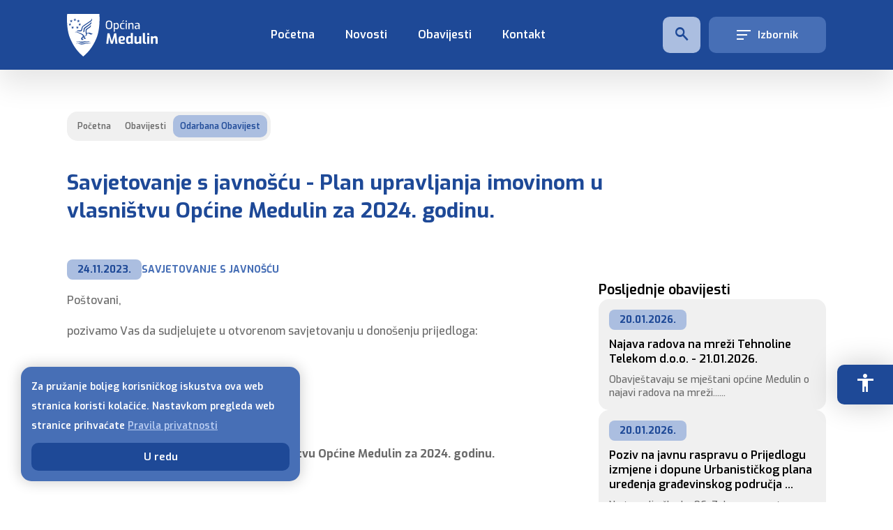

--- FILE ---
content_type: text/html; charset=UTF-8
request_url: https://medulin.hr/obavijest/savjetovanje-s-javnoscu-plan-upravljanja-imovinom-u-vlasnistvu-opcine-medulin-za-2024-godinu
body_size: 5781
content:
<!DOCTYPE HTML>
<html lang="hr">
    <head>
    <base href="//medulin.hr/" />
    <title>Općina Medulin | Savjetovanje s javnošću - Plan upravljanja imovinom u vlasništvu Općine Medulin za 2024. godinu.</title>
    <meta charset="utf-8">
    <meta http-equiv="X-UA-Compatible" content="IE=edge">
    <meta name="viewport" content="width=device-width, initial-scale=1, maximum-scale=5">
    <!-- Meta Data -->
    <meta name="description" content="Po&scaron;tovani,

pozivamo Vas da sudjelujete u otvorenom savjetovanju u dono&scaron;enju prijedloga:

&nbsp;

&nbsp;

&nbsp;


	Plana upravljanja imovinom u vlasni&scaron;tvu Općine Medulin za 2024. godinu.


&nbsp;

Svrha savjetovanja je prikupljanje informacija o interesima, stavovima i prijedlozima zainteresirane javnosti kako bi...">
    <meta name="Keywords" content="Općina Medulin | Savjetovanje s javnošću - Plan upravljanja imovinom u vlasništvu Općine Medulin za 2024. godinu.">
    <meta name="image" content="http://medulin.hr/wp-content/uploads/2023/11/ssj-logo.png">
    <meta itemprop="name" content="Općina Medulin | Savjetovanje s javnošću - Plan upravljanja imovinom u vlasništvu Općine Medulin za 2024. godinu.">
    <meta itemprop="description" content="Po&scaron;tovani,

pozivamo Vas da sudjelujete u otvorenom savjetovanju u dono&scaron;enju prijedloga:

&nbsp;

&nbsp;

&nbsp;


	Plana upravljanja imovinom u vlasni&scaron;tvu Općine Medulin za 2024. godinu.


&nbsp;

Svrha savjetovanja je prikupljanje informacija o interesima, stavovima i prijedlozima zainteresirane javnosti kako bi...">
    <meta itemprop="image" content="http://medulin.hr/wp-content/uploads/2023/11/ssj-logo.png">
    <!-- Twitter Card Data -->
    <meta name="twitter:card" content="summary">
    <meta name="twitter:site" content="@medulinhr">
    <meta name="twitter:title" content="Općina Medulin | Savjetovanje s javnošću - Plan upravljanja imovinom u vlasništvu Općine Medulin za 2024. godinu.">
    <meta name="twitter:description" content="Po&scaron;tovani,

pozivamo Vas da sudjelujete u otvorenom savjetovanju u dono&scaron;enju prijedloga:

&nbsp;

&nbsp;

&nbsp;


	Plana upravljanja imovinom u vlasni&scaron;tvu Općine Medulin za 2024. godinu.


&nbsp;

Svrha savjetovanja je prikupljanje informacija o interesima, stavovima i prijedlozima zainteresirane javnosti kako bi...">
    <meta name="twitter:creator" content="@medulinhr">
    <meta name="twitter:image:src" content="http://medulin.hr/wp-content/uploads/2023/11/ssj-logo.png">
    <!-- Open Graph Data -->
    <meta property="og:title" content="Općina Medulin | Savjetovanje s javnošću - Plan upravljanja imovinom u vlasništvu Općine Medulin za 2024. godinu." />
    <meta property="og:type" content="website" />
    <meta property="og:url" content="https://medulin.hr/obavijest/savjetovanje-s-javnoscu-plan-upravljanja-imovinom-u-vlasnistvu-opcine-medulin-za-2024-godinu" />
    <meta property="og:image" content="http://medulin.hr/wp-content/uploads/2023/11/ssj-logo.png" />
    <meta property="og:image:width" content="800" />
    <meta property="og:image:height" content="600" />
    <meta property="og:description" content="Po&scaron;tovani,

pozivamo Vas da sudjelujete u otvorenom savjetovanju u dono&scaron;enju prijedloga:

&nbsp;

&nbsp;

&nbsp;


	Plana upravljanja imovinom u vlasni&scaron;tvu Općine Medulin za 2024. godinu.


&nbsp;

Svrha savjetovanja je prikupljanje informacija o interesima, stavovima i prijedlozima zainteresirane javnosti kako bi..." /> 
    <meta property="og:site_name" content="Općina Medulin | Savjetovanje s javnošću - Plan upravljanja imovinom u vlasništvu Općine Medulin za 2024. godinu." />
    <meta property="fb:app_id" content="302184056577324" />
    <meta name="theme-color" content="#1e4997"/>
    <!-- Other -->
    <link rel="icon" href="img/icon.png">
        <link rel="stylesheet" type="text/css" href="css/main.min.css?v=2.5">
    <link rel="stylesheet" type="text/css" href="css/lib/lightbox.css">                    <script src="https://cdnjs.cloudflare.com/ajax/libs/jquery/3.7.1/jquery.min.js" integrity="sha512-v2CJ7UaYy4JwqLDIrZUI/4hqeoQieOmAZNXBeQyjo21dadnwR+8ZaIJVT8EE2iyI61OV8e6M8PP2/4hpQINQ/g==" crossorigin="anonymous" referrerpolicy="no-referrer"></script>

</head>
<body>
<nav class="scn">
    <div class="_maxw">
        <a href="//medulin.hr/"><img src="img/OM-logo-bijeli.svg" alt="Općina Medulin logo bijeli - naviagation" id="white"></a>
        <a href="//medulin.hr/"><img src="img/OM-logo-boja.svg" alt="Općina Medulin logo u boji - naviagation" id="color"></a>
            <ul>
                <li><a href="//medulin.hr/">Početna</a></li>
                <li><a href="//medulin.hr/novosti">Novosti</a></li>
                <li><a href="//medulin.hr/obavijesti">Obavijesti</a></li>
                <li><a href="//medulin.hr/kontakt">Kontakt</a></li>
            </ul>
        <a href="//medulin.hr/pretrazi"><div class="search-icon"><i class="material-symbols-outlined" icon="search"></i></div></a>
        <div class="menu-icon"><div class="navIcon"><div class="icon-line1"></div><div class="icon-line2"></div><div class="icon-line3"></div></div></div>
    </div>
        </nav>
    <div class="big-nav">
            <div class="inner">
                <div class="block">
                    <div class="title">Kategorija</div>
                    <ul class="content fr">
                        <li class="main"><a href="//medulin.hr/">Početna</a></li>
                        <li class="main"><a href="//medulin.hr/novosti">Novosti</a></li>
                        <li class="main"><a href="//medulin.hr/obavijesti">Obavijesti</a></li>
                        <li class="main"><a href="//medulin.hr/kontakt">Kontakt</a></li>
                                                                        <li class="sous">
                            O Općini                            <i class="material-symbols-outlined" icon="chevron_right"></i>
                            <div class="sousMenu">
                                <span class="closebtn"><i class="material-symbols-outlined" icon="chevron_left"></i>Nazad</span>
                                <ul>
                                                                        <li><a href="//medulin.hr/opcina/opcina-medulin/" target="">Općina Medulin</a></li>
                                                                        <li><a href="//medulin.hr/opcina/mjesni-odbori/" target="">Mjesni odbori</a></li>
                                                                        <li><a href="//medulin.hr/opcina/savjet-mladih/" target="">Savjet Mladih Općine Medulin</a></li>
                                                                        <li><a href="//medulin.hr/opcina/nagrade-i-priznanja-opcine-medulin/" target="">Nagrade i priznanja Općine Medulin</a></li>
                                                                        <li><a href="//medulin.hr/opcina/galerija/" target="">Galerija</a></li>
                                                                        <li><a href="//medulin.hr/opcina/publikacije/" target="">Publikacije</a></li>
                                                                    </ul>
                            </div>
                        </li>
                                                                        <li class="sous">
                            Općinska uprava                            <i class="material-symbols-outlined" icon="chevron_right"></i>
                            <div class="sousMenu">
                                <span class="closebtn"><i class="material-symbols-outlined" icon="chevron_left"></i>Nazad</span>
                                <ul>
                                                                        <li><a href="//medulin.hr/opcinska-uprava/nacelnik/" target="">Načelnik</a></li>
                                                                        <li><a href="//medulin.hr/opcinska-uprava/upravni-odjel-za-opce-poslove-i-drustvene-djelatnosti/" target="">Upravni odjel za opće poslove i društvene djelatnosti</a></li>
                                                                        <li><a href="//medulin.hr/opcinska-uprava/upravni-odjel-za-komunalnu-izgradnju-i-odrzavanje/" target="">Upravni odjel za komunalnu izgradnju i održavanje</a></li>
                                                                        <li><a href="//medulin.hr/opcinska-uprava/upravni-odjel-za-proracun-i-financije/" target="">Upravni odjel za proračun i financije</a></li>
                                                                        <li><a href="//medulin.hr/opcinska-uprava/upravni-odjel-za-prostorno-planiranje-i-zastitu-okolisa/" target="">Upravni odjel za prostorno planiranje i zaštitu okoliša</a></li>
                                                                        <li><a href="//medulin.hr/opcinska-uprava/pristup-informacijama/" target="">Pristup informacijama</a></li>
                                                                        <li><a href="//medulin.hr/opcinska-uprava/savjetovanje-s-javnoscu/" target="">Savjetovanje s javnošću</a></li>
                                                                        <li><a href="//medulin.hr/opcinska-uprava/zastita-osobnih-podataka/" target="">Zaštita osobnih podataka GDPR</a></li>
                                                                        <li><a href="//medulin.hr/opcinska-uprava/etikcki-kodeks-i-unutranja-prijava-nepravilnosti/" target="">Etikčki kodeks i unutranja prijava nepravilnosti</a></li>
                                                                        <li><a href="//medulin.hr/opcinska-uprava/obrasci-za-preuzimanje/" target="">Obrasci za preuzimanje</a></li>
                                                                        <li><a href="//medulin.hr/opcinska-uprava/dokumenti/" target="">Dokumenti</a></li>
                                                                    </ul>
                            </div>
                        </li>
                                                                        <li><a href="//medulin.hr/opcinsko-vijece">Općinsko vijeće</a></li>
                                                                        <li class="sous">
                            Općinske ustanove i tvrtke                            <i class="material-symbols-outlined" icon="chevron_right"></i>
                            <div class="sousMenu">
                                <span class="closebtn"><i class="material-symbols-outlined" icon="chevron_left"></i>Nazad</span>
                                <ul>
                                                                        <li><a href="//medulin.hr/opcinske-ustanove-tvrtke/albanez/" target="">Albanež</a></li>
                                                                        <li><a href="//medulin.hr/opcinske-ustanove-tvrtke/med-eko-servis/" target="">Med eko servis</a></li>
                                                                        <li><a href="//medulin.hr/opcinske-ustanove-tvrtke/buza/" target="">Buža</a></li>
                                                                        <li><a href="//medulin.hr/opcinske-ustanove-tvrtke/medulinska-rivijera/" target="">Medulinska rivijera</a></li>
                                                                        <li><a href="//medulin.hr/opcinske-ustanove-tvrtke/javna-ustanova-kamenjak/" target="">Javna ustanova Kamenjak</a></li>
                                                                        <li><a href="//medulin.hr/opcinske-ustanove-tvrtke/djecji-vrtic-medulin/" target="">Dječji vrtić Medulin</a></li>
                                                                    </ul>
                            </div>
                        </li>
                                                                        <li><a href="//medulin.hr/zdravstvo-socialna-skrb">Zdravstvo, socijalna srkb i demografija</a></li>
                                                                        <li><a href="//medulin.hr/odgoj-obrazovanje">Odgoj i obrazovanje</a></li>
                                                                        <li><a href="//medulin.hr/sport-kultura-civilno-drustvo">Sport, kultura i civilno društvo</a></li>
                                                                        <li class="sous">
                            Komunalni sustav                            <i class="material-symbols-outlined" icon="chevron_right"></i>
                            <div class="sousMenu">
                                <span class="closebtn"><i class="material-symbols-outlined" icon="chevron_left"></i>Nazad</span>
                                <ul>
                                                                        <li><a href="//medulin.hr/komunalni-sustav/komunalni-sustav/" target="">Komunalni sustav</a></li>
                                                                        <li><a href="//medulin.hr/komunalni-sustav/pomorsko-dobro-i-koncesije/" target="">Pomorsko dobro i koncesije</a></li>
                                                                        <li><a href="//medulin.hr/komunalni-sustav/zakup-javnih-povrsina/" target="">Zakup javnih površina</a></li>
                                                                        <li><a href="//medulin.hr/komunalni-sustav/komunalna-naknada-i-komunalni-doprinos/" target="">Komunalna naknada i komunalni doprinos</a></li>
                                                                    </ul>
                            </div>
                        </li>
                                                                        <li class="sous">
                            Gospodarstvo                            <i class="material-symbols-outlined" icon="chevron_right"></i>
                            <div class="sousMenu">
                                <span class="closebtn"><i class="material-symbols-outlined" icon="chevron_left"></i>Nazad</span>
                                <ul>
                                                                        <li><a href="//medulin.hr/gospodrastvo/poduzetnistvo-i-obrtnistvo/" target="">Poduzetništvo i obrtništvo</a></li>
                                                                        <li><a href="//medulin.hr/gospodrastvo/poticaji-ruralnog-razvoja/" target="">Poticaji ruralnog razvoja</a></li>
                                                                        <li><a href="//medulin.hr/gospodrastvo/natjecaji-za-javnu-nabavu/" target="">Natječaji za javnu nabavu</a></li>
                                                                        <li><a href="//medulin.hr/gospodrastvo/porezi-opcine-medulin/" target="">Porezi Općine Medulin</a></li>
                                                                        <li><a href="//www.lagur-istarska-batana.hr" target="_blank">Lokalna akcijska grupa Istarska Batana</a></li>
                                                                    </ul>
                            </div>
                        </li>
                                                                        <li class="sous">
                            Evidencija imovine                            <i class="material-symbols-outlined" icon="chevron_right"></i>
                            <div class="sousMenu">
                                <span class="closebtn"><i class="material-symbols-outlined" icon="chevron_left"></i>Nazad</span>
                                <ul>
                                                                        <li><a href="//medulin.hr/evidencija-imovine/registar-nerazvrstanih-cesta/" target="">Registar nerazvrstanih cesta</a></li>
                                                                        <li><a href="//medulin.hr/evidencija-imovine/poljoprivredna-zemljista/" target="">Poljoprivredna zemljišta</a></li>
                                                                        <li><a href="//imovina.hr/imovina.php?kid=101" target="_blank">Registar imovine</a></li>
                                                                    </ul>
                            </div>
                        </li>
                                                                        <li class="sous">
                            Proračun                            <i class="material-symbols-outlined" icon="chevron_right"></i>
                            <div class="sousMenu">
                                <span class="closebtn"><i class="material-symbols-outlined" icon="chevron_left"></i>Nazad</span>
                                <ul>
                                                                        <li><a href="//medulin.hr/proracun/proracun-opcine-medulin/" target="">Proračun Općine Medulin</a></li>
                                                                        <li><a href="//medulin.otvorenaopcina.hr/" target="_blank">iTransparentnost</a></li>
                                                                    </ul>
                            </div>
                        </li>
                                                                        <li><a href="//medulin.hr/plan-nabave">Plan Nabave</a></li>
                                                                        <li class="sous">
                            Prostorno planiranje i zaštita okoliša                            <i class="material-symbols-outlined" icon="chevron_right"></i>
                            <div class="sousMenu">
                                <span class="closebtn"><i class="material-symbols-outlined" icon="chevron_left"></i>Nazad</span>
                                <ul>
                                                                        <li><a href="//medulin.hr/prostorno-planiranje-i-zastita-okolisa/prostorni-planovi-na-snazi/" target="">Prostorni planovi na snazi</a></li>
                                                                        <li><a href="//medulin.hr/prostorno-planiranje-i-zastita-okolisa/prostorni-planovi-u-izradi/" target="">Prostorni planovi u izradi</a></li>
                                                                        <li><a href="//medulin.hr/prostorno-planiranje-i-zastita-okolisa/objave-i-javne-rasprave/" target="">Objave i javne rasprave</a></li>
                                                                        <li><a href="//medulin.hr/prostorno-planiranje-i-zastita-okolisa/izvjesca-s-javnih-rasprava/" target="">Izvješća s javnih rasprava</a></li>
                                                                        <li><a href="//medulin.hr/prostorno-planiranje-i-zastita-okolisa/ostala-planska-dokumentacija/" target="">Ostala planska dokumentacija</a></li>
                                                                        <li><a href="//medulin.hr/prostorno-planiranje-i-zastita-okolisa/zastita-okolisa/" target="">Zaštita okoliša</a></li>
                                                                    </ul>
                            </div>
                        </li>
                                                                        <li class="sous">
                            Projekti i strategije                            <i class="material-symbols-outlined" icon="chevron_right"></i>
                            <div class="sousMenu">
                                <span class="closebtn"><i class="material-symbols-outlined" icon="chevron_left"></i>Nazad</span>
                                <ul>
                                                                        <li><a href="//medulin.hr/projekti-strategije/opcinski-projekti/" target="">Općinski projekti</a></li>
                                                                        <li><a href="//medulin.hr/projekti-strategije/eu-projekti/" target="">EU projekti</a></li>
                                                                        <li><a href="//medulin.hr/projekti-strategije/itu-mehanizam/" target="">ITU Mehanizam</a></li>
                                                                        <li><a href="//medulin.hr/projekti-strategije/strateski-plan/" target="">Strateški plan</a></li>
                                                                    </ul>
                            </div>
                        </li>
                                                                        <li class="sous">
                            Natječaji                            <i class="material-symbols-outlined" icon="chevron_right"></i>
                            <div class="sousMenu">
                                <span class="closebtn"><i class="material-symbols-outlined" icon="chevron_left"></i>Nazad</span>
                                <ul>
                                                                        <li><a href="//medulin.hr/natjecaji/natjecaji-za-zaposljavanje/" target="">Natječaji za zapošljavanje</a></li>
                                                                        <li><a href="//medulin.hr/natjecaji/ostali-natjecaji/" target="">Ostali natječaji</a></li>
                                                                        <li><a href="//medulin.hr/natjecaji/javni-pozivi/" target="">Javni Pozivi</a></li>
                                                                    </ul>
                            </div>
                        </li>
                                                                        <li class="sous">
                            Izbori                            <i class="material-symbols-outlined" icon="chevron_right"></i>
                            <div class="sousMenu">
                                <span class="closebtn"><i class="material-symbols-outlined" icon="chevron_left"></i>Nazad</span>
                                <ul>
                                                                        <li><a href="//medulin.hr/izbori/izvjesca/" target="">Izvješća</a></li>
                                                                        <li><a href="//medulin.hr/izbori/izbori/" target="">Izbori</a></li>
                                                                    </ul>
                            </div>
                        </li>
                                                                        <li><a href="//medulin.hr/jedinstveni-digitalni-pristupnik">Jedinstveni digitalni pristupnik</a></li>
                                            </ul>
                </div>
                <div class="block">
                    <div class="title" id="sd_title"></div>
                    <ul class="content sd">
                    </ul>
                </div>
                <div class="block">
                    <div class="info">
                        <div class="om">Općina Medulin</div>
                        <div class="adress">
                            Centar 223<br>
                            52203 Medulin<br>
                            HRVATSKA
                        </div>
                        <div class="tel">
                            <span>Kontakt telefon</span>
                            <p><i class="material-symbols-outlined" icon="phone"></i>052 385 650</p>
                        </div>
                        <div class="tel">
                            <span>Kontakt mail</span>
                            <p><i class="material-symbols-outlined" icon="mail"></i>opcina@medulin.hr</p>
                            <p><i class="material-symbols-outlined" icon="mail"></i>pisarnica@medulin.hr</p>
                        </div>
                    </div>
                </div>
            </div>
        </div>    <div class="pageWrap">
        <div class="pageContent">
            <div class="page_title m">
                <div class="inner _maxw">
                    <ul class="path">
                        <li>Početna</li>
                        <li>obavijesti</li>
                        <li>Odarbana obavijest</li>
                    </ul>
                    <div class="title">Savjetovanje s javnošću - Plan upravljanja imovinom u vlasništvu Općine Medulin za 2024. godinu.</div>
                </div>
            </div>
                        <div class="container grid_1 _maxw" id="page_post">                
                <div class="page_post">
                    <div class="cat_date"><div class="date">24.11.2023.</div><div class="cat">Savjetovanje s javnošću</div></div>
                                        <div class="text">
                        <p>Po&scaron;tovani,</p>

<p>pozivamo Vas da sudjelujete u otvorenom savjetovanju u dono&scaron;enju prijedloga:</p>

<p>&nbsp;</p>

<p>&nbsp;</p>

<p>&nbsp;</p>

<ul>
	<li><strong>Plana upravljanja imovinom u vlasni&scaron;tvu Općine Medulin za 2024. godinu.</strong></li>
</ul>

<p>&nbsp;</p>

<p>Svrha savjetovanja je prikupljanje informacija o interesima, stavovima i prijedlozima zainteresirane javnosti kako bi se podigla razina razumijevanja i prihvaćanja novih akata i drugih dokumenata, ali i radi uočavanja slabosti i negativnih učinaka predloženog. Predstavnicima zainteresirane javnosti, organizacijama civilnog dru&scaron;tva, nevladinim, neprofitnim organizacijama, savjetovanje predstavlja priliku da svojim znanjem, iskustvom i stručno&scaron;ću utječu na predloženi akt ili drugi dokument u ime skupina i interesa koje zastupaju.</p>

<p>&nbsp;</p>

<p>Savjetovanje za prijedlog Plana upravljanja imovinom u vlasni&scaron;tvu Općine Medulin za 2024. godinu moguće je pronaći <a href="https://www.proracun.hr/savjetovanja-detalji.php?kid=101&amp;id=5282">OVDJE.</a></p>

<p>&nbsp;</p>

<p><strong>Savjetovanje je otvoreno do: 24.12.2023. godine</strong></p>

<p>&nbsp;</p>

<p>&nbsp;</p>

<p>Svoje prijedloge možete slati putem elektroničke po&scaron;te na adresu: <a href="mailto:sanja.knapic@medulin.hr">sanja.knapic@medulin.hr</a></p>

<p>&nbsp;</p>

<ul>
	<li><a class="doc_link" ext=".pdf" href="/uploads/dokumenti/2024/01/Izvješće o provedenom savjetovanju.pdf" target="_blank">Izvje&scaron;će o provedenom savjetovanju</a></li>
</ul>
                    </div>
                    <div class="page_gallery">
                                                
                        <div class="image" style="--image: url('http://medulin.hr/wp-content/uploads/2023/11/ssj-logo.png')" href="http://medulin.hr/wp-content/uploads/2023/11/ssj-logo.png"></div>                    
                                                                    </div>
                </div>
                <div class="sticky_wrapper">
                    <div class="page_suggestion">
    <div class="title">Posljednje obavijesti</div>
        <a class="item-notif" href="//medulin.hr/obavijest/najava-radova-na-mrezi-tehnoline-telekom-doo-21012026">
        <div class="cat_date"><div class="date">20.01.2026.</div></div>
        <div class="title">Najava radova na mreži Tehnoline Telekom d.o.o. - 21.01.2026.</div>
        <p class="text">Obavje&scaron;tavaju se mje&scaron;tani općine Medulin o najavi radova na mreži......</p>
    </a>
        <a class="item-notif" href="//medulin.hr/obavijest/poziv-na-o-prijedlogu-izmjene-i-dopune-urbanistickognplana-uredenja-gradevinskog-podrucja-naselja-vintijan">
        <div class="cat_date"><div class="date">20.01.2026.</div></div>
        <div class="title">Poziv na javnu raspravu o Prijedlogu izmjene i dopune Urbanističkog plana uređenja građevinskog područja naselja Vintijan</div>
        <p class="text">Na temelju članka 96. Zakona o prostornom uređenju (Narodne novine broj......</p>
    </a>
        <a class="item-notif" href="//medulin.hr/obavijest/poziv-na-javnu-raspravu-o-prijedlogu-izmjene-i-dopune-urbanistickog-plana-uredenja-zone-ugostiteljsko-turisticke-namjene-krase">
        <div class="cat_date"><div class="date">20.01.2026.</div></div>
        <div class="title">Poziv na javnu raspravu o Prijedlogu izmjene i dopune Urbanističkog plana uređenja Zone ugostiteljsko turističke namjene "Krase"</div>
        <p class="text">Na temelju članka 96. Zakona o prostornom uređenju (Narodne novine broj......</p>
    </a>
                        
</div>
                </div>
            </div>
            <div class="container gray" >
    <div class="inner glasnik">
        <div class="info">
            <div class="title">
                Prelistajte <b>MEDinfo</b><br>
                glasnik Općine <b>Medulin</b>
            </div>
            <a href="//medulin.hr/medinfo/"><button>Prelistaj <i class="material-symbols-outlined" icon="auto_stories"></i></button></a>                      
        </div>
        <div class="image"></div>
    </div>
</div>        </div>
    </div>
    <div class="access_btn">
        <i class="material-symbols-outlined access_icon">accessibility</i>
            <i class="material-symbols-outlined access_close">close</i>
        </div>
        <div class="access_gui">
            <div class="title">Alati pristupačnosti</div>
            <div class="inner">
                <div class="item" id="access_size">
                    <i class="material-symbols-outlined">text_increase</i>
                    <span>Veliki tekst</span>
                    <i class="material-symbols-outlined check">check</i>
                </div>
                <div class="item" id="access_space">
                    <i class="material-symbols-outlined">format_letter_spacing_wide</i>
                    <span>Razmak slova</span>
                    <i class="material-symbols-outlined check">check</i>
                </div>
                <div class="item" id="access_invert">
                    <i class="material-symbols-outlined">contrast</i>
                    <span>Invertiraj boju</span>
                    <i class="material-symbols-outlined check">check</i>
                </div>
                <div class="item" id="access_bnw">
                    <i class="material-symbols-outlined">format_color_reset</i>
                    <span>Crno-bijelo</span>
                    <i class="material-symbols-outlined check">check</i>
                </div>
                <div class="item" id="access_line">
                    <i class="material-symbols-outlined">line_weight</i>
                    <span>Razmak redova</span>
                    <i class="material-symbols-outlined check">check</i>
                </div>
                <button id="reset">Resetiraj alate</button>
            </div>
        </div><div class="cookie_info">
    <div class="inner">
        <div class="title">Za pružanje boljeg korisničkog iskustva ova web stranica koristi kolačiće. Nastavkom pregleda web stranice prihvaćate <a href="//medulin.hr/opcinska-uprava/zastita-osobnih-podataka/">Pravila privatnosti</a></div>
        <button id="privacy_accept">U redu</button>
    </div>
</div>
<footer>
    <div class="inner">
        <div class="grid _maxw">
            <div class="web">
                <a href="//medulin.hr/"><img src="img/OM-logo-bijeli.svg" alt="Općina Medulin logo bijeli - footer"></a>
                <div class="info">
                    <p>Centar 223<br>52203 Medulin<br>HRVATSKA</p>
                    <div class="tel">
                        <span>Kontakt telefon</span>
                        <p> <i class="material-symbols-outlined" icon="phone"></i>052 385 650</p>
                    </div>
                    <div class="tel">
                        <span>Kontakt mail</span>
                        <p><i class="material-symbols-outlined" icon="mail"></i>opcina@medulin.hr</p>
                        <p><i class="material-symbols-outlined" icon="mail"></i>pisarnica@medulin.hr</p>
                    </div>
                    <p class="telrad">Telefonsko radno vrijeme sa strankama je svaki radni dan od 12:30 – 14:00h</p>
                    <a href="//medulin.hr/opcinska-uprava/zastita-osobnih-podataka/"><button>IZJAVA O PRIVATNOSTI</button></a>
                </div>
            </div>
            <div class="block">
                <ul class="item" titl="Službenica za informiranje">
                    <li>Stefani Žmak, bacc.oec.</li>
                    <li><i class="material-symbols-outlined" icon="phone"></i>052 385 659</li>
                    <li><i class="material-symbols-outlined" icon="mail"></i>stefani.zmak@medulin.hr</li>
                </ul>
                <ul class="item" titl="Zamjenica službenice za informiranje">
                    <li>Ana Žufić, mag.turism.cult.</li>
                    <li><i class="material-symbols-outlined" icon="phone"></i>052 385 679</li>
                    <li><i class="material-symbols-outlined" icon="mail"></i>ana.zufic@medulin.hr</li>
                </ul>
                <ul class="item" titl="Osoba za nepravilnosti">
                    <li>Suzana Racan Stern, dipl.iur.</li>
                    <li><i class="material-symbols-outlined" icon="phone"></i>052 385 654</li>
                    <li><i class="material-symbols-outlined" icon="mail"></i>suzana.racanstern@medulin.hr</li>
                </ul>
                <div class="gradnja-prijava" titl="Prijava bespravne gradnje">Dežurni kontakt telefon: 095 208 0800</div>
            </div>                    
            <div class="block">
                <ul class="item" titl="Radno vrijeme pisarnice sa strankama">
                    <li>Zimsko radno vrijeme (01.09.-31.05)</li>
                    <li>Ponedjeljak, srijeda, petak 09:00 – 12:00 h</li>
                    <li>Utorak 15:00 – 17:00 h</li>
                    <li class="nxt">Ljetno radno vrijeme (01.06.-31.08)</li>

                    <li>Ponedjeljak, srijeda, petak 08:00 – 11:00 h</li>
                    <li>Utorak 14:00 – 16:00 h</li>
                </ul>
                <ul class="item" titl="Radno vrijeme upravnih odjela sa strankama">
                    <li>Zimsko radno vrijeme (01.09.-31.05)</li>
                    <li>Ponedjeljak, srijeda 09:00 – 12:00 h</li>
                    <li>Utorak 15:00 – 17:00 h</li>
                    <li class="nxt">Ljetno radno vrijeme (01.06.-31.08)</li>
                    <li>Ponedjeljak, srijeda 08:00 – 11:00 h</li>
                    <li>Utorak 14:00 – 16:00 h</li>
                </ul>
            </div>
        </div>
        <div class="endinfo">
            <div class="inner _maxw">
                <p>© 2024 Općina Medulin, Sva prava pridržana</p>                                
                <p>Website powered by www.r3design.hr</p>
            </div>
        </div>
    </div>
</footer>
<script src="https://cdnjs.cloudflare.com/ajax/libs/js-cookie/2.0.4/js.cookie.min.js" integrity="sha512-Nonc2AqL1+VEN+97F3n4YxucBOAL5BgqNwEVc2uUjdKOWAmzwj5ChdJQvN2KldAxkCxE4OenuJ/RL18bWxGGzA==" crossorigin="anonymous" referrerpolicy="no-referrer"></script>
<script src="js/main.js?v=1.4"></script>
<script src="js/accessibility.js"></script>
<script src="js/lib/highlight.js"></script>
<script src="lapforms/lapforms.js"></script><script src="js/lib/lightbox.js"></script><script>
</script>
</body>
</html>

--- FILE ---
content_type: text/css
request_url: https://medulin.hr/css/main.min.css?v=2.5
body_size: 13031
content:
@import url(colors.css);
@import url(accessibility.css);
@import url(https://fonts.googleapis.com/css2?family=Exo:wght@400;500;600;700&display=swap);
@import url(https://fonts.googleapis.com/css2?family=Material+Symbols+Outlined:opsz,wght,FILL,GRAD@24,600,0,0);
.document_table .docs .doc .type,
.medinfo .item span,
.slider .slider_ctrl:hover,
a.btn,
button,
footer,
nav {
    background-color: var(--color_blue_1)
}

a.btn,
button {
    -webkit-transition: .4s;
    -o-transition: .4s
}

.big-nav .inner .block .title,
.sel_category,
.sel_category ul,
.select-items div,
.selectdoc,
nav ul li {
    -webkit-user-select: none;
    -moz-user-select: none;
    -ms-user-select: none
}

.big-nav .inner .block ul.content.fr li,
nav ul li {
    font-size: var(--font_size_16);
    font-weight: var(--font_weight_600)
}

.big-nav .inner .block .title,
a.btn,
button,
nav .menu-icon,
nav ul li {
    font-weight: var(--font_weight_600)
}

.big-nav .inner .block ul.content.fr li,
.big-nav .inner .block ul.content.sd li {
    padding: 10px 30px;
    letter-spacing: var(--font_space_normal);
    line-height: var(--font_line_normal)
}

.big-nav .info .om,
.page_title .edit_title,
.page_title .title {
    font-size: var(--font_size_30);
    font-weight: var(--font_weight_700)
}

.big-nav .info .om,
.container .titl h2,
.container .titl h3,
.page_title .edit_title,
.page_title .projekt,
.page_title .title {
    font-weight: var(--font_weight_700)
}

a.btn,
button {
    padding: 10px 35px
}

a.btn,
body,
button,
input,
select,
textarea {
    font-family: Exo, sans-serif
}

body,
html,
nav ._maxw {
    height: 100%
}

nav,
nav img {
    left: 0;
    width: 100%
}

.page_post,
.sticky_wrapper,
nav ._maxw,
nav ul li a {
    position: relative
}

.navOpen .big-nav,
.status.p,
nav ._maxw,
nav ul li a,
nav.scnd img#color {
    display: block
}

.big-nav,
nav {
    position: fixed
}

.container.blue .inner .titl .more:hover,
.container.blue .titl h2,
.om-banner .link .material-symbols-outlined,
.om-contact .cinfo .material-symbols-outlined,
.pageScreen .center,
nav ul li,
nav ul li.active {
    color: var(--color_font_3)
}

.glasnik .image,
.pageScreen::after,
.pageScreen::before {
    background-size: cover;
    background-repeat: no-repeat
}

body {
    margin: 0;
    background-color: var(--main-color);
    min-height: 100vh;
    -webkit-text-size-adjust: none;
    text-rendering: optimizeLegibility;
    -webkit-font-smoothing: antialiased;
}

a {
    color: inherit;
    text-decoration: none;
    word-break: break-all
}

.material-symbols-outlined {
    vertical-align: middle !important;
    margin-top: -3px !important
}

.material-symbols-outlined::after {
    content: attr(icon)
}

a.btn {
    font-size: var(--font_size_15);
    letter-spacing: var(--font_space_normal);
    line-height: var(--font_line_normal);
    color: var(--color_text_1);
    border: 0;
    text-align: center;
    border-radius: 10px;
    transition: .4s;
    cursor: pointer
}

.page_title ul.path li:last-child,
.pagination ul li:hover,
.sel_category ul li:hover,
a.btn:hover,
button:hover {
    background-color: var(--color_blue_3);
    color: var(--color_blue_1)
}

.navOpen nav,
nav.scnd {
    background-color: var(--color_main_1);
    border-bottom: 2px solid var(--color_gray_1)
}

a.btn .material-symbols-outlined,
button .material-symbols-outlined {
    margin-left: 5px;
    vertical-align: middle;
    margin-top: -2px;
    font-size: var(--font_size_20)
}

button,
nav .menu-icon {
    font-size: var(--font_size_15);
    color: var(--color_text_1);
    cursor: pointer;
    letter-spacing: var(--font_space_normal);
    line-height: var(--font_line_normal)
}

button {
    border: 0;
    border-radius: 10px;
    transition: .4s
}

nav,
nav ul li a {
    -webkit-transition: .4s;
    -o-transition: .4s
}

nav {
    top: 0;
    height: 100px;
    z-index: 98;
    transition: .4s;
    -webkit-box-shadow: 0 20px 40px 1px rgba(0, 0, 0, .1);
    box-shadow: 0 20px 40px 1px rgba(0, 0, 0, .1)
}

.endinfo .inner ._maxw,
footer .inner ._maxw,
nav ._maxw {
    max-width: 1600px !important
}

.navOpen nav {
    -webkit-box-shadow: 0 20px 40px 1px transparent !important;
    box-shadow: 0 20px 40px 1px transparent !important;
    z-index: 101
}

nav.scnd {
    -webkit-box-shadow: 0 20px 40px 1px transparent;
    box-shadow: 0 20px 40px 1px transparent
}

nav img {
    position: absolute;
    top: 50%;
    -webkit-transform: translateY(-50%);
    -ms-transform: translateY(-50%);
    transform: translateY(-50%);
    max-width: 130px
}

.ui-datepicker-prev,
nav .menu-icon {
    -webkit-transform: translateY(-50%);
    -ms-transform: translateY(-50%)
}

.navOpen nav img#white,
nav img#color {
    opacity: 0
}

.all_gallery .image:hover .title,
.big-nav .inner .block ul.content li:hover .material-symbols-outlined,
.navOpen nav img#color,
nav img#white {
    opacity: 1
}

.big-nav ul li.open .sousMenu,
.om-banner .material-symbols-outlined.delbtn,
.om-contact .material-symbols-outlined.delbtn,
.page_gallery .add input[type=text],
.select-hide,
nav.scnd img#white {
    display: none
}

nav ul {
    position: absolute;
    left: 25%;
    padding: 0;
    margin: 0;
    user-select: none !important;
}

nav ul li {
    margin: 0 20px;
    display: inline-block;
    letter-spacing: var(--font_space_normal);
    line-height: var(--font_line_normal);
    cursor: pointer;
    user-select: none !important;
}

nav ul li a {
    padding: 39px 0;
    transition: .4s;
    user-select: none !important;
}

nav ul li.active {
    border-bottom: 2px solid var(--color_main_1)
}

footer .grid .item li:hover,
nav ul li:hover {
    color: var(--color_font_5)
}

.home-news .item:hover .info .title,
.navOpen nav ul li,
.page_all_news .item_news:hover .title,
.page_posts .item.novosti:hover .info .title,
.page_suggestion .item-news:hover .info .title,
nav.scnd ul li {
    color: var(--color_blue_2)
}

.navOpen nav ul li.active,
nav.scnd ul li.active {
    color: var(--color_blue_1);
    border-color: var(--color_blue_1)
}

.navOpen nav ul li:hover,
nav.scnd ul li:hover {
    color: var(--color_font_4)
}

nav .search-icon {
    position: absolute;
    right: 180px;
    top: 50%;
    transform: translateY(-50%);
    padding: 15px;
    border-radius: 10px;
    background-color: var(--color_blue_3);
    color: var(--color_blue_1);
    transition: 0.4s;
    cursor: pointer;
}

nav .search-icon:hover {
    background-color: var(--color_font_3);
    color: var(--color_blue_2);
}


nav .menu-icon {
    position: absolute;
    right: 0;
    top: 50%;
    transform: translateY(-50%);
    border-radius: 10px;
    padding: 15px 40px;
    display: -ms-grid;
    display: grid;
    -ms-grid-columns: 20px 10px 1fr;
    grid-template-columns: 20px repeat(1, 1fr);
    grid-gap: 10px;
    -webkit-box-align: center;
    -ms-flex-align: center;
    align-items: center;
    background-color: var(--color_blue_2)
}

.page_title ul.path,
.pagination ul {
    display: -webkit-inline-box;
    display: -ms-inline-flexbox;
    grid-gap: 10px;
    list-style: none
}

nav .menu-icon::after {
    content: 'Izbornik'
}

nav .navIcon {
    position: relative;
    -webkit-transition: .4s;
    -o-transition: .4s;
    transition: .4s
}

.icon-line1,
.icon-line2,
.icon-line3 {
    width: 20px;
    height: 2px;
    border: none;
    background-color: var(--color_text_1);
    margin: 4px 0;
    -webkit-transition: .5s;
    -o-transition: .5s;
    transition: .5s;
    outline: 0;
    right: 0;
    text-align: left
}

.icon-line2 {
    width: 15px
}

.icon-line3 {
    width: 10px
}

.navOpen .icon-line1 {
    -webkit-transform: rotate(-45deg) translate(-5.5px, 4.5px);
    -ms-transform: rotate(-45deg) translate(-5px, 4.5px);
    transform: rotate(-45deg) translate(-4.5px, 4px);
    width: 20px
}

.navOpen .icon-line2 {
    width: 0
}

.navOpen .icon-line3 {
    -webkit-transform: rotate(45deg) translate(-5.5px, -6.5px);
    -ms-transform: rotate(45deg) translate(-5px, -5.5px);
    transform: rotate(45deg) translate(-4.5px, -4.5px);
    width: 20px
}

.big-nav {
    top: 100px;
    width: 100%;
    background-color: #f9f9f9;
    border-bottom: 2px solid var(--color_gray_1);
    -webkit-box-shadow: 0 -10px 100px 0 rgba(0, 0, 0, .25);
    box-shadow: 0 -10px 100px 0 rgba(0, 0, 0, .25);
    -webkit-transition: 1s ease-out;
    -o-transition: 1s ease-out;
    transition: 1s ease-out;
    -webkit-animation-delay: 0s;
    animation-delay: 0s;
    -webkit-animation-duration: .3s;
    animation-duration: .3s;
    -webkit-animation-name: test;
    animation-name: test;
    -webkit-animation-timing-function: ease-out;
    animation-timing-function: ease-out;
    -webkit-animation-fill-mode: forwards;
    animation-fill-mode: forwards;
    display: none;
    opacity: 0;
    z-index: 100
}

.scroll nav {
    height: 80px;
    -webkit-box-shadow: 0 20px 40px 1px rgba(0, 0, 0, .2);
    box-shadow: 0 20px 40px 1px rgba(0, 0, 0, .2)
}

.scroll nav ul li a {
    padding: 29px 0
}

.scroll .big-nav {
    top: 80px
}

@-webkit-keyframes test {
    0% {
        opacity: 0
    }
    100% {
        opacity: 1
    }
}

@keyframes test {
    0% {
        opacity: 0
    }
    100% {
        opacity: 1
    }
}

.big-nav .inner {
    padding-left: 7%;
    margin: 0 auto;
    display: -ms-grid;
    display: grid;
    -ms-grid-columns: (1fr)[2] 35%;
    grid-template-columns: repeat(2, 1fr) 35%;
    max-height: 90vh;
    overflow: hidden
}

.big-nav .inner .block {
    position: relative;
    padding: 0;
    border-right: 2px solid var(--color_gray_1)
}

.big-nav .inner .block:first-child {
    border-left: 2px solid var(--color_gray_1)
}

.big-nav .inner .block:last-child,
.ck.ck-editor__main>.ck-editor__editable:not(.ck-focused) {
    border: 0
}

.big-nav .inner .block .title {
    padding: 30px;
    font-size: var(--font_size_20);
    letter-spacing: var(--font_space_normal);
    line-height: var(--font_line_normal);
    color: var(--color_blue_1);
    border-bottom: 2px solid var(--color_gray_1);
    user-select: none
}

.pageScreen .screen_selector .item,
.page_title ul.path {
    -webkit-user-select: none;
    -moz-user-select: none;
    -ms-user-select: none;
    cursor: pointer;
    white-space: pre-wrap;
    word-break: break-word
}

.big-nav .inner .block ul.content {
    padding: 20px 0;
    list-style: none;
    margin: 0;
    cursor: pointer
}

.big-nav .inner .block ul.content.fr li {
    color: var(--color_font_2);
    -webkit-transition: .4s;
    -o-transition: .4s;
    transition: .4s
}

.big-nav .inner .block ul.content.fr {
    max-height: calc(90vh - 200px);
    overflow-y: scroll
}

.big-nav .inner .block ul.content.sd li {
    font-size: var(--font_size_15);
    font-weight: var(--font_weight_500);
    color: var(--color_font_1);
    -webkit-transition: .4s;
    -o-transition: .4s;
    transition: .4s
}

.admin_edit_bar button:hover .material-symbols-outlined,
.adresar_table .om-contact .cinfo .material-symbols-outlined,
.big-nav .info .om,
.big-nav .inner .block ul.content li:hover,
.container .inner .titl .more:hover,
.home-notif .item:hover .title,
.page_all_notif .item_notif:hover .title,
.page_gallery .add:hover::after,
.page_posts .item.obavijesti:hover .title,
.page_suggestion .item-notif:hover .title {
    color: var(--color_blue_1)
}

.big-nav .inner .block ul.content li .material-symbols-outlined {
    color: var(--color_blue_2);
    margin-left: 0;
    vertical-align: middle;
    margin-top: -2px;
    opacity: 0;
    -webkit-transition: .2s;
    -o-transition: .2s;
    transition: .2s
}

.big-nav .info {
    position: absolute;
    left: 50%;
    top: 50%;
    -webkit-transform: translate(-50%, -50%);
    -ms-transform: translate(-50%, -50%);
    transform: translate(-50%, -50%);
    width: 80%
}

.big-nav .info .om {
    letter-spacing: var(--font_space_normal);
    line-height: var(--font_line_normal);
    margin-bottom: 30px
}

.home-highlight .item .info .title,
.home-notif .item .title,
.page_all_notif .item_notif .title,
.page_posts .item.obavijesti .title {
    letter-spacing: var(--font_space_normal);
    line-height: var(--font_line_normal);
    margin-bottom: 10px;
    overflow: hidden;
    -webkit-box-orient: vertical
}

.big-nav .info .adress {
    font-size: var(--font_size_16);
    font-weight: var(--font_weight_600);
    letter-spacing: var(--font_space_normal);
    line-height: var(--font_line_normal);
    color: var(--color_font_1)
}

.big-nav .info .tel {
    margin-top: 30px
}

.big-nav .info .tel span,
.kontakt .info .tel span {
    font-size: var(--font_size_16);
    font-weight: var(--font_weight_600);
    letter-spacing: var(--font_space_normal);
    line-height: var(--font_line_normal);
    color: var(--color_font_2)
}

.big-nav .info .tel p,
.kontakt .info .tel p,
.pageScreen .screen_selector .item .title {
    color: var(--color_blue_1);
    letter-spacing: var(--font_space_normal);
    line-height: var(--font_line_normal)
}

.big-nav .info .tel p,
.kontakt .info .tel p {
    padding: 0;
    margin: 5px 0;
    font-size: var(--font_size_18);
    font-weight: var(--font_weight_600)
}

.big-nav .info .tel p .material-symbols-outlined,
.kontakt .info .tel p .material-symbols-outlined,
footer .grid .web .info .tel p .material-symbols-outlined {
    margin-right: 5px;
    vertical-align: middle;
    margin-top: -2px;
    font-size: var(--font_size_20);
    color: var(--color_blue_3)
}

.big-nav .inner .block ul.content.fr li.main {
    font-weight: var(--font_weight_700);
    background-color: var(--color_blue_1);
    color: var(--color_font_3);
    border-radius: 10px;
    margin-bottom: 5px;
    width: calc(50% - 3px);
    text-align: center;
    display: none
}

.big-nav ul {
    user-select: none !important;
}

.big-nav ul li {
    cursor: pointer;
}

.big-nav ul li .sousMenu {
    position: absolute;
    left: calc(100% + 60px);
    width: 100%;
    top: 0;
    display: none
}

.big-nav ul li .sousMenu ul {
    left: 0
}

.big-nav ul li .sousMenu ul li {
    border: 0;
    font-size: 14px;
    padding: 15px 0
}

.big-nav ul li .sousMenu span {
    font-size: 14px;
    font-weight: 600;
    color: var(--textwalt-color);
    margin: 10px auto;
    display: inline-block;
    text-transform: uppercase
}

.big-nav ul li .sousMenu span i {
    position: relative;
    top: 0;
    margin: 0 10px 0 0;
    padding: 0;
    -webkit-transform: translate(0);
    -ms-transform: translate(0);
    transform: translate(0);
    display: inline-block
}

.pageWrap {
    position: relative;
    top: 100px;
    width: 100%
}

.pageScreen {
    position: relative;
    width: 100%;
    height: 70vh;
    background-color: var(--color_blue_1);
    margin-bottom: 100px
}

.pageScreen .screen_selector .item,
.page_title {
    background-color: var(--color_gray_1);
    overflow: hidden
}

.pageScreen::after {
    content: '';
    position: absolute;
    left: 0;
    bottom: -4px;
    width: 100%;
    height: 80px;
    -webkit-filter: grayscale(100);
    filter: grayscale(100);
    background-position: top;
    background-image: url(../img/header-bottom.png);
    opacity: 1
}

.pageScreen::before {
    content: '';
    position: absolute;
    left: 0;
    top: 0;
    width: 100%;
    height: 100%;
    -webkit-filter: grayscale(0);
    filter: grayscale(0);
    background-position: bottom;
    background-image: url(../img/header.jpg);
    opacity: .5;
    -webkit-filter: blur(2px);
    filter: blur(2px)
}

.pageScreen .center {
    position: absolute;
    left: 50%;
    top: 50%;
    width: 100%;
    -webkit-transform: translate(-50%, -50%);
    -ms-transform: translate(-50%, -50%);
    transform: translate(-50%, -50%)
}

.pageScreen .center .title h2 {
    font-size: var(--font_size_35);
    font-weight: var(--font_weight_500);
    letter-spacing: var(--font_space_normal);
    line-height: var(--font_line_normal);
    margin: 5px auto
}

.pageScreen .screen_selector {
    position: absolute;
    left: 50%;
    -webkit-transform: translate(-50%);
    -ms-transform: translate(-50%);
    transform: translate(-50%);
    bottom: -20px;
    z-index: 90;
    display: -ms-grid;
    display: grid;
    width: 80%;
    max-width: 1200px;
    -ms-grid-columns: 1fr 50px 1fr 50px 1fr;
    grid-template-columns: repeat(3, 1fr);
    grid-gap: 50px
}

.pageScreen .screen_selector .item {
    position: relative;
    height: 130px;
    border-radius: 15px;
    border: 4px solid var(--color_main_1);
    text-align: center;
    z-index: 1;
    -webkit-transition: .4s;
    -o-transition: .4s;
    transition: .4s;
    user-select: none
}

.pageScreen .screen_selector .item:hover {
    background-color: var(--color_blue_3);
    border-color: var(--color_blue_3);
    -webkit-box-shadow: 0 0 40px 1px rgba(0, 0, 0, .4);
    box-shadow: 0 0 40px 1px rgba(0, 0, 0, .4)
}

.pageScreen .screen_selector .item:hover::after {
    opacity: .3;
    -webkit-filter: blur(1px) grayscale(1);
    filter: blur(1px) grayscale(1)
}

.pageScreen .screen_selector .item .title {
    position: absolute;
    left: 50%;
    top: 50%;
    -webkit-transform: translate(-50%, -50%);
    -ms-transform: translate(-50%, -50%);
    transform: translate(-50%, -50%);
    width: 85%;
    font-size: var(--font_size_20);
    font-weight: var(--font_weight_600)
}

.pageScreen .screen_selector .item p {
    font-size: var(--font_size_14);
    font-weight: var(--font_weight_600);
    letter-spacing: var(--font_space_normal);
    line-height: var(--font_line_normal);
    color: var(--color_font_5)
}

.pageContent {
    position: relative;
    margin-bottom: -50px
}

._maxw,
.container .titl.center h2 {
    margin: 0 auto
}

.container ._grid,
.grid_2 {
    display: -ms-grid;
    display: grid;
    -ms-grid-columns: calc(65% - 40px) 40px 35%;
    grid-template-columns: calc(65% - 40px) 35%;
    grid-gap: 40px
}

._maxw {
    max-width: 1400px !important;
    width: 85% !important
}

.kontakt .item,
.page_title,
footer .grid .item {
    margin-bottom: 30px
}

.container .titl .more,
.document_table .docs .doc:hover,
.page_suggestion .link:hover,
.page_title ul.path,
.search_om {
    background-color: var(--color_gray_2)
}

.page_title.m {
    background-color: transparent
}

.page_title .inner {
    position: relative;
    margin: 60px auto 20px;
    padding: 0 !important
}

.page_title .edit_title,
.page_title .title {
    display: block;
    max-width: 900px;
    margin: 0;
    line-height: var(--font_line_normal);
    color: var(--color_blue_1)
}

.container.gray,
.page_gallery .image .del_btn,
.page_suggestion .link,
.page_title.m ul.path,
.selectdoc {
    background-color: var(--color_gray_1)
}

.page_title .edit_title,
.search_om input {
    background-color: transparent;
    letter-spacing: var(--font_space_normal)
}

.page_title ul.path {
    position: relative;
    padding: 5px;
    margin: 0 0 40px;
    display: inline-flex;
    border-radius: 15px;
    user-select: none
}

.sel_category,
.sel_category ul {
    -webkit-user-select: none;
    -moz-user-select: none;
    -ms-user-select: none
}

.page_title ul.path li {
    padding: 8px 10px;
    border-radius: 10px;
    font-size: var(--font_size_12);
    display: block;
    font-weight: var(--font_weight_600);
    letter-spacing: var(--font_space_normal);
    line-height: var(--font_line_normal);
    color: var(--color_font_2);
    text-transform: capitalize
}

.page_title .title {
    letter-spacing: var(--font_space_normal)
}

.page_title .edit_title {
    position: relative;
    width: 100%;
    border: 2px solid var(--color_gray_1);
    border: 2px solid var(--color_gray_2);
    -webkit-box-sizing: border-box;
    box-sizing: border-box;
    resize: none;
    border-radius: 10px
}

.search_om,
.search_om input {
    -webkit-box-sizing: border-box
}

.page_title .projekt,
.search_om {
    border-radius: 10px;
    display: inline-block;
    position: relative
}

.search_om,
.search_om input {
    width: 100%
}

.page_title .projekt {
    padding: 10px 20px;
    background-color: var(--color_blue_1);
    color: var(--color_font_3);
    font-size: var(--font_size_14);
    letter-spacing: var(--font_space_normal);
    line-height: var(--font_line_normal);
    margin-top: 10px;
    text-transform: uppercase
}

.kontakt .info .tel,
.kontakt .info button,
.page_title .cat_date {
    margin-top: 10px
}

.page_title .cat_date .date {
    padding: 10px 15px
}


.search_om {
    box-sizing: border-box;
    margin-top: 15px;
    overflow: hidden;
    margin-bottom: -10px;
    max-width: 300px;
    display: -webkit-box;
    display: -ms-flexbox;
    display: flex
}

.search_om input {
    padding: 5px 0 5px 10px;
    border: 0;
    box-sizing: border-box;
    font-size: var(--font_size_16);
    font-weight: var(--font_weight_500);
    line-height: var(--font_line_28);
    color: var(--color_font_2) !important
}

.search_om i {
    font-size: var(--font_size_20);
    color: var(--color_blue_2) !important;
    padding: 10px;
    margin: 0 !important;
    -webkit-transition: .4s;
    -o-transition: .4s;
    transition: .4s
}

.search_om i:hover {
    background-color: var(--color_blue_3);
    padding: 10px;
    color: var(--color_blue_1)
}


.page_search {
    background-color: var(--color_blue_1);
    margin-bottom: 20px;
}

.page_search .inner {
    padding-top: 70px;
    padding-bottom: 40px;
    text-align: center;
}

.page_search .inner .title {
    font-size: var(--font_size_30);
    margin: 0px;
    display: block;
    font-weight: var(--font_weight_700);
    letter-spacing: var(--font_space_normal);
    line-height: var(--font_line_normal);
    color: var(--color_font_3);
}

.page_search .inner .search_om {
    width: 80%;
    max-width: inherit;
    margin: 20px auto;
    background-color: var(--color_blue_2);
}

.page_search .inner .search_om input {
   color: var(--color_font_3) !important;
    padding: 15px 0 15px 10px;
}

.page_search .inner .search_om input::placeholder {
   color: var(--color_font_3) !important;
}

.page_search .inner .search_om i {
    font-size: var(--font_size_20);
    color: var(--color_font_3) !important;
    padding: 20px;
    margin: 0 !important;
    -webkit-transition: .4s;
    -o-transition: .4s;
    transition: .4s
}

.item-search {
    padding: 15px;
    border-radius: 15px;
    background-color: var(--color_gray_1);
    cursor: pointer;
    transition: 0.4s;
}

.item-search:hover {
    background-color: var(--color_main_1);
    box-shadow: 0px 0px 40px -10px rgba(0,0,0,0.3);
}

.item-search .title {
    font-size: var(--font_size_16);
    font-weight: var(--font_weight_600);
    letter-spacing: var(--font_space_normal);
    line-height: var(--font_line_normal);
    color: var(--color_font_1);
    margin-bottom: 10px;
    transition: 0.4s;
    overflow: hidden;
    display: -webkit-box;
    -webkit-line-clamp: 2;
    line-clamp: 2;
    -webkit-box-orient: vertical;
    white-space: pre-wrap;
    word-break: break-word
}

.item-search:hover .title {
    color: var(--color_blue_1);
}

.item-search p.text {
    font-size: var(--font_size_14);
    font-weight: var(--font_weight_500);
    letter-spacing: var(--font_space_normal);
    line-height: var(--font_line_normal);
    color: var(--color_font_2);
    margin: 0px;
}

.container.blue {
    padding: 50px 0;
    background-color: var(--color_blue_2)
}

.container {
    position: relative;
    display: block;
    margin: 0 auto 50px
}

.container.grid,
.container.grid_1 {
    display: -ms-grid;
    display: grid;
    -ms-grid-columns: calc(70% - 40px) 40px 30%;
    grid-template-columns: calc(70% - 40px) 30%;
    grid-gap: 40px
}

.container.grid_2 {
    display: -ms-grid;
    display: grid;
    -ms-grid-columns: calc(60% - 40px) 40px 40%;
    grid-template-columns: calc(60% - 40px) 40%;
    grid-gap: 40px
}

.container .inner {
    -webkit-box-sizing: border-box;
    box-sizing: border-box;
    padding: 50px 0
}

.container .titl {
    position: relative;
    display: -webkit-box;
    display: -ms-flexbox;
    display: flex;
    -webkit-box-align: center;
    -ms-flex-align: center;
    align-items: center;
    grid-gap: 20px;
    margin-bottom: 20px
}

.container .titl.center {
    text-align: center
}

.container .titl h2,
.container .titl h3 {
    margin: 0;
    line-height: var(--font_line_normal);
    letter-spacing: var(--font_space_normal)
}

.container .titl h2 {
    font-size: var(--font_size_30);
    color: var(--color_blue_1)
}

.container .titl.b h2,
.container .titl.b h3,
.kontakt .info .adress,
.kontakt .item li.nxt,
.kontakt .item li:first-child {
    color: var(--color_font_1)
}

.container .titl h3 {
    font-size: var(--font_size_24);
    color: var(--color_blue_1)
}

.container .titl .more {
    display: inline-block;
    padding: 5px 15px;
    border-radius: 8px;
    font-size: var(--font_size_12);
    font-weight: var(--font_weight_600);
    letter-spacing: var(--font_space_normal);
    line-height: var(--font_line_normal);
    color: var(--color_font_2);
    text-transform: uppercase;
    -webkit-transition: .4s;
    -o-transition: .4s;
    transition: .4s;
    cursor: pointer
}

.container .titl .more .material-symbols-outlined {
    font-size: var(--font_size_12);
    margin-top: -3px;
    vertical-align: middle;
    margin-left: 10px;
    -webkit-transition: .2s;
    -o-transition: .2s;
    transition: .2s
}

.container.blue .inner .titl .more {
    color: var(--color_font_5);
    background-color: var(--color_blue_1)
}

.home-news,
.page_all_notif {
    display: -ms-grid;
    display: grid;
    -ms-grid-columns: 1fr 20px 1fr;
    grid-template-columns: repeat(2, 1fr);
    grid-gap: 20px
}

.home-news.page {
    -ms-grid-columns: 1fr;
    grid-template-columns: repeat(1, 1fr)
}

.home-news .item.head .image,
.home-news.page .item .image {
    padding-top: 56.25%
}

.home-news .item,
.page_posts .item.novosti {
    position: relative;
    display: -ms-grid;
    display: grid;
    -ms-grid-columns: 30% 70%;
    grid-template-columns: 30% 70%;
    cursor: pointer;
    -webkit-box-align: start;
    -ms-flex-align: start;
    align-items: flex-start
}

.glasnik,
.home-highlight .item,
.home-news .item.head,
.video_gallery.two {
    -ms-grid-columns: (1fr)[2];
    grid-template-columns: repeat(2, 1fr)
}

.home-news .item a {
    position: absolute;
    left: 0;
    top: 0;
    width: 100%;
    height: 100%;
    z-index: 4;
    opacity: 0
}

.admin_edit_bar button:first-child,
.home-news .item.full,
.home-news .item.head {
    -ms-grid-column: 1;
    -ms-grid-column-span: 2;
    grid-column: 1/3
}

.home-news .item .image,
.page_suggestion .item-news .image {
    position: relative;
    display: block;
    padding-top: 100%;
    border-radius: 15px;
    background-color: var(--color_blue_2);
    overflow: hidden
}

.home-news .item .image span,
.page_posts .item.novosti .image span,
.page_suggestion .item-news .image span {
    position: absolute;
    left: 0;
    width: 100%;
    bottom: 0;
    background-color: var(--color_blue_2);
    z-index: 2;
    padding: 5px 0;
    text-align: center;
    color: var(--color_font_3);
    font-size: var(--font_size_12);
    font-weight: var(--font_weight_600);
    letter-spacing: var(--font_space_normal);
    line-height: var(--font_line_normal);
    text-transform: uppercase;
    border-radius: 15px
}

.admin_edit_bar button,
.cat_date,
.home-news a.btn,
.home-notif a.btn,
.pagination ul li,
.sel_category ul li,
.status {
    font-size: var(--font_size_14)
}

.home-highlight .item .image::after,
.home-news .item .image::after,
.page_all_news .item_news .image::after,
.page_gallery .image::after,
.page_posts .item.novosti .image::after,
.page_posts .item.projekti .image::after,
.page_suggestion .item-news .image::after {
    content: '';
    position: absolute;
    left: 0;
    top: 0;
    width: 100%;
    height: 100%;
    background-position: center;
    background-size: cover;
    background-repeat: no-repeat;
    background-image: var(--image);
    -webkit-transition: .4s;
    -o-transition: .4s;
    transition: .4s
}

.home-news .item:hover .image::after,
.medinfo .item.image:hover::after,
.page_gallery .image:hover::after,
.page_posts .item.novosti:hover .image::after,
.page_posts .item.projekti:hover .image::after,
.page_suggestion .item-news:hover .image::after {
    opacity: .5
}

.home-news .item .info,
.page_posts .item.novosti .info,
.page_posts .item.projekti .info,
.page_suggestion .item-news .info {
    position: relative;
    padding-left: 15px;
    -webkit-box-sizing: border-box;
    box-sizing: border-box
}

.ck-content h4,
.home-news .item.head .info .title,
.page_post .text h4 {
    font-size: var(--font_size_18)
}

.home-news .item .info .title,
.page_all_news .item_news .title,
.page_posts .item.novosti .info .title,
.page_posts .item.projekti .info .title {
    font-size: var(--font_size_18);
    font-weight: var(--font_weight_700);
    letter-spacing: var(--font_space_normal);
    line-height: var(--font_line_normal);
    color: var(--color_blue_1);
    margin-bottom: 10px;
    -webkit-transition: .4s;
    -o-transition: .4s;
    transition: .4s;
    overflow: hidden;
    display: -webkit-box;
    -webkit-line-clamp: 3;
    line-clamp: 3;
    -webkit-box-orient: vertical;
    white-space: pre-wrap;
    word-break: break-word
}

.home-news .item .info p.text,
.home-notif .item p.text,
.page_all_notif .item_notif p.text,
.page_posts .item.novosti .info p.text,
.page_posts .item.obavijesti p.text,
.page_posts .item.projekti .info p.text,
.page_suggestion .item-news .info p.text,
.page_suggestion .item-notif p.text {
    font-size: var(--font_size_14);
    font-weight: var(--font_weight_500);
    letter-spacing: var(--font_space_normal);
    line-height: var(--font_line_normal);
    color: var(--color_font_2);
    margin: 0
}

.home-news .item .read_more {
    position: absolute;
    right: 0;
    top: 0;
    font-size: var(--font_size_12);
    font-weight: var(--font_weight_500);
    letter-spacing: var(--font_space_normal);
    line-height: var(--font_line_normal);
    color: var(--color_blue_1);
    text-transform: uppercase;
    display: none
}

.admin_edit_bar button,
.medinfo .item,
.medinfo .item span,
.pagination ul li,
.pobratimi .item .op,
.status {
    font-weight: var(--font_weight_600)
}

.home-news a.btn {
    -ms-grid-column: 1;
    -ms-grid-column-span: 2;
    grid-column: 1/3;
    padding: 8px;
    width: 100%
}

.home-notif {
    position: relative;
    display: -ms-grid;
    display: grid;
    grid-gap: 20px
}

.glasnik,
.home-highlight .item {
    display: -ms-grid
}

.home-notif a.btn {
    padding: 8px
}

.home-notif .item,
.page_all_notif .item_notif,
.page_posts .item.obavijesti,
.page_suggestion .item-notif {
    padding: 15px;
    border-radius: 15px;
    background-color: var(--color_gray_1);
    cursor: pointer;
    -webkit-transition: .4s;
    -o-transition: .4s;
    transition: .4s
}

.home-notif .item:hover,
.page_all_notif .item_notif:hover,
.page_posts .item.obavijesti:hover,
.page_suggestion .item-notif:hover {
    background-color: var(--color_main_1);
    -webkit-box-shadow: 0 0 40px -10px rgba(0, 0, 0, .3);
    box-shadow: 0 0 40px -10px rgba(0, 0, 0, .3)
}

.home-notif .item .title,
.page_all_notif .item_notif .title,
.page_posts .item.obavijesti .title {
    font-size: var(--font_size_18);
    font-weight: var(--font_weight_600);
    color: var(--color_font_1);
    -webkit-transition: .4s;
    -o-transition: .4s;
    transition: .4s;
    display: -webkit-box;
    -webkit-line-clamp: 3;
    line-clamp: 3;
    white-space: pre-wrap;
    word-break: break-word
}

.home-highlight .item .eu-banner {
    position: relative;
    display: inline-block;
    width: auto;
    max-width: 500px;
    padding: 10px;
    background-color: var(--color_main_1);
    border-radius: 10px;
    margin-bottom: 15px;
    -webkit-box-sizing: border-box;
    box-sizing: border-box;
    overflow: hidden
}

.home-highlight .item img {
    width: auto !important;
    max-width: 100%
}

.home-highlight .item {
    position: relative;
    display: -ms-grid;
    display: grid;
    cursor: pointer;
    -webkit-box-align: start;
    -ms-flex-align: start;
    align-items: flex-start
}

.home-highlight .item .image,
.page_posts .item.novosti .image,
.page_posts .item.projekti .image {
    position: relative;
    display: block;
    padding-top: 56.25%;
    border-radius: 15px;
    background-color: var(--color_blue_2);
    overflow: hidden
}

.home-highlight .item .info {
    position: relative;
    padding-left: 30px;
    -webkit-box-sizing: border-box;
    box-sizing: border-box
}

.home-highlight .item .info .title {
    position: relative;
    display: block;
    font-size: var(--font_size_24);
    font-weight: var(--font_weight_700);
    color: var(--color_font_3);
    -webkit-transition: .4s;
    -o-transition: .4s;
    transition: .4s;
    display: -webkit-box;
    -webkit-line-clamp: 3;
    line-clamp: 3
}

.home-highlight .item .info .text,
.pagination ul li {
    letter-spacing: var(--font_space_normal);
    line-height: var(--font_line_28)
}

.home-highlight .item .info .text {
    font-size: var(--font_size_16);
    font-weight: var(--font_weight_500);
    color: var(--color_font_5);
    margin: 0 0 10px
}

.admin_edit_bar button,
.glasnik .title,
.page_posts .item.projekti .projekt,
.pobratimi .item .drz,
.pobratimi .item .op,
.status {
    line-height: var(--font_line_normal);
    letter-spacing: var(--font_space_normal)
}

.document_table .doc_selector li.active,
.page_gallery .image .del_btn:hover,
.page_posts .item.projekti .projekt,
.pagination ul li.active,
.sel_category ul li.active,
.status {
    color: var(--color_font_3);
    background-color: var(--color_blue_1)
}

.pagination {
    text-align: center;
    margin: 40px auto
}

.pagination ul {
    position: relative;
    display: inline-flex;
    -ms-flex-wrap: wrap;
    flex-wrap: wrap;
    padding: 0;
    margin: 0 auto
}

.pagination ul li {
    border-radius: 5px;
    background-color: var(--color_gray_1);
    color: var(--color_font_2);
    -webkit-transition: .4s;
    -o-transition: .4s;
    transition: .4s;
    cursor: pointer
}

.pagination ul li a {
    display: block;
    padding: 5px 15px
}

.pagination ul li.dots,
.pagination ul li.dots:hover {
    background-color: transparent;
    color: var(--color_font_5)
}

.pagination ul li.dots {
    padding: 5px;
    letter-spacing: 5px
}

.glasnik {
    display: -ms-grid;
    display: grid;
    width: 90%;
    max-width: 1100px;
    margin: 0 auto;
    padding: 0 !important;
    -webkit-box-align: center;
    -ms-flex-align: center;
    align-items: center
}

.glasnik .title {
    font-size: var(--font_size_30);
    font-weight: var(--font_weight_500);
    color: var(--color_blue_1);
    margin-bottom: 20px
}

.glasnik .image {
    position: relative;
    width: 100%;
    padding-top: 70%;
    background-position: center;
    background-image: url(../img/glasnik.png)
}

.pobratimi {
    display: -webkit-box;
    display: -ms-flexbox;
    display: flex;
    -ms-flex-line-pack: center;
    align-content: center;
    -webkit-box-align: end;
    -ms-flex-align: end;
    align-items: flex-end;
    margin-top: 40px
}

.pobratimi .item {
    -webkit-box-flex: 1;
    -ms-flex-positive: 1;
    flex-grow: 1;
    text-align: center;
    cursor: pointer;
    -webkit-transition: .4s;
    -o-transition: .4s;
    transition: .4s
}

.pobratimi .item:hover {
    opacity: .8
}

.pobratimi .item img {
    width: 100%;
    max-width: 50px
}

.pobratimi .item .op {
    font-size: var(--font_size_16);
    color: var(--color_blue_1)
}

.document_table .docs .doc .size,
.kontakt .info .adress.s,
.page_suggestion .link:hover,
.pobratimi .item .drz,
.sel_category ul li,
.ui-datepicker-calendar thead tr {
    color: var(--color_font_2)
}

.pobratimi .item .drz {
    font-size: var(--font_size_15);
    font-weight: var(--font_weight_500)
}

.page_posts {
    display: -ms-grid;
    display: grid;
    grid-gap: 20px
}

.admin_edit_bar,
.admin_edit_bar .actions {
    display: -webkit-box;
    display: -ms-flexbox;
    grid-gap: 15px
}

.page_posts .item.projekti {
    position: relative;
    display: -ms-grid;
    display: grid;
    -ms-grid-columns: 40% 60%;
    grid-template-columns: 40% 60%;
    cursor: pointer;
    -webkit-box-align: start;
    -ms-flex-align: start;
    align-items: flex-start
}

.page_posts .item.projekti .projekt {
    position: relative;
    display: inline-block;
    padding: 10px 20px;
    border-radius: 10px;
    font-size: var(--font_size_12);
    font-weight: var(--font_weight_700);
    margin-bottom: 10px;
    text-transform: uppercase
}

.admin_edit_bar {
    margin-bottom: 20px;
    display: -webkit-box;
    display: -ms-flexbox;
    display: flex
}

.admin_edit_bar.posts {
    all: reset;
    margin-bottom: 20px
}

.admin_edit_bar .actions {
    display: -webkit-box;
    display: -ms-flexbox;
    display: flex;
    -ms-flex-wrap: wrap;
    flex-wrap: wrap
}

.status {
    -webkit-box-flex: 1;
    -ms-flex-positive: 1;
    flex-grow: 1;
    padding: 10px 15px;
    border-radius: 10px;
    -webkit-box-sizing: border-box;
    box-sizing: border-box;
    margin-bottom: 20px;
    display: none
}

.cke_editable h3,
.ui-datepicker {
    margin: 0 !important
}

.status.y {
    display: block;
    background-color: var(--color_orange_1)
}

.status.n {
    display: block;
    background-color: var(--color_red_1)
}

.admin_edit_bar.r {
    text-align: right
}

.admin_edit_bar button .material-symbols-outlined {
    margin-right: 5px;
    vertical-align: middle;
    margin-top: -3px;
    color: var(--color_blue_3);
    -webkit-transition: .4s;
    -o-transition: .4s;
    transition: .4s
}

.admin_edit_bar button.r {
    background-color: var(--color_red_2)
}

.admin_edit_bar button.r .material-symbols-outlined {
    color: var(--color_red_1)
}

.admin_edit_bar button.o {
    background-color: var(--color_orange_1)
}

.admin_edit_bar button.o .material-symbols-outlined {
    color: var(--color_orange_2)
}

.admin_edit_bar button {
    padding: 10px 15px 10px 5px
}

.edit_fix .ck.ck-editor__main,
.edit_fix .cke_inner {
    border: 0;
    margin-top: 45px
}

.ck.ck-editor__editable_inline {
    padding: 0 !important
}

.ck-content p,
.cke_editable li,
.cke_editable p {
    font-size: var(--font_size_16) !important;
    font-weight: var(--font_weight_500) !important;
    letter-spacing: var(--font_space_normal) !important;
    line-height: var(--font_line_28) !important;
    color: var(--color_font_2) !important
}

.ck-content a,
.page_post .text a {
    font-size: var(--font_size_16);
    font-weight: var(--font_weight_500);
    letter-spacing: var(--font_space_normal);
    line-height: var(--font_line_28);
    color: var(--color_blue_1)
}

.adresar h2,
.ck-content h2,
.ck-content h3,
.ck-content h4,
.page_post .text h2,
.page_post .text h4 {
    font-weight: var(--font_weight_600);
    letter-spacing: var(--font_space_normal);
    line-height: var(--font_line_28);
    color: var(--color_font_1)
}

.adresar h2,
.ck-content h2,
.page_post .text h2 {
    font-size: var(--font_size_24)
}

.ck-content h3,
.om-contact .person {
    font-size: var(--font_size_20)
}

.ck.ck-icon.ck-icon_inherit-color,
.cke_editable a {
    color: var(--color_blue_1) !important
}

.ck.ck-balloon-panel.ck-powered-by-balloon[class*=position_border],
.selectdoc select {
    display: none !important
}

.cat_date .cat,
.cat_date .date,
.cke_top {
    display: inline-block
}

.ck.ck-editor__top .ck-sticky-panel .ck-toolbar {
    border: 2px solid var(--color_gray_2) !important;
    background-color: var(--color_gray_1);
    border-radius: 10px !important;
    display: inline-block
}

.edit_fix #cat_scroll .ck.ck-editor__top .ck-sticky-panel .ck-toolbar {
    position: fixed;
    top: 150px;
    -webkit-box-shadow: 0 0 40px -10px rgba(0, 0, 0, .3);
    box-shadow: 0 0 40px -10px rgba(0, 0, 0, .3)
}

.edit_fix .ck.ck-editor__top .ck-sticky-panel .ck-toolbar {
    position: fixed;
    top: 100px;
    -webkit-box-shadow: 0 0 40px -10px rgba(0, 0, 0, .8);
    box-shadow: 0 0 40px -10px rgba(0, 0, 0, .8)
}

.cke_top {
    border-radius: 10px !important;
    border: 0 solid var(--color_gray_2) !important
}

.edit_fix .cke_top {
    position: fixed !important;
    top: 100px !important;
    -webkit-box-shadow: 0 0 40px -10px rgba(0, 0, 0, .8) !important;
    box-shadow: 0 0 40px -10px rgba(0, 0, 0, .8) !important;
    z-index: 99
}

.edit_fix #cat_scroll .cke_top {
    position: fixed !important;
    top: 150px !important;
    -webkit-box-shadow: 0 0 40px -10px rgba(0, 0, 0, .8) !important;
    box-shadow: 0 0 40px -10px rgba(0, 0, 0, .8) !important;
    z-index: 99
}

.cke_chrome,
footer .links a:last-of-type li {
    border: 0 !important
}

.cke_editable a {
    font-size: var(--font_size_16) !important;
    font-weight: var(--font_weight_500) !important;
    letter-spacing: var(--font_space_normal) !important;
    line-height: var(--font_line_28) !important
}

.cke_editable h2,
.cke_editable h3,
.cke_editable h4 {
    font-weight: var(--font_weight_600) !important;
    letter-spacing: var(--font_space_normal) !important;
    line-height: var(--font_line_28) !important;
    color: var(--color_font_1) !important
}

.cke_editable h2 {
    font-size: var(--font_size_24) !important
}

.cke_editable h3,
.cke_editable h4 {
    font-size: var(--font_size_18) !important
}

.cke_editable table {
    border-collapse: collapse !important
}

.cke_editable td,
.cke_editable th {
    border: 1px solid var(--color_gray_2) !important;
    font-size: var(--font_size_16) !important;
    font-weight: var(--font_weight_500) !important;
    letter-spacing: var(--font_space_normal) !important;
    line-height: var(--font_line_28) !important;
    color: var(--color_font_2) !important;
    padding: 10px
}

.cke_editable th,
.ui-datepicker-calendar tbody td.ui-datepicker-today a {
    color: var(--color_blue_1) !important;
    background-color: var(--color_blue_3) !important
}

.cke_editable th {
    border: 0 !important;
    font-weight: var(--font_weight_600) !important
}

.datepicker .ui-datepicker {
    width: 100% !important;
    padding: 0 !important;
    background-color: transparent !important
}

.cat_date .date,
.page_all_news .item_news .image span {
    background-color: var(--color_blue_3);
    color: var(--color_blue_1)
}

.datepicker .ui-datepicker .ui-datepicker-calendar tbody td a {
    padding: 15px 0 !important
}

.datepicker .ui-datepicker-calendar tbody td {
    padding: 5px !important
}

.ui-datepicker {
    font-family: Exo, sans-serif !important;
    font-size: 14px !important;
    font-weight: 600 !important;
    background-color: var(--color_main_1) !important;
    padding: 10px !important;
    border: 0 !important;
    border-radius: 10px !important;
    -webkit-box-sizing: border-box !important;
    box-sizing: border-box !important;
    z-index: 90 !important
}

.ui-datepicker-calendar tbody td a.ui-state-active,
.ui-datepicker-header {
    background-color: var(--color_blue_1) !important;
    color: var(--color_font_3) !important
}

.cat_date,
.page_all_news .item_news .image span,
.page_post .cat_date input,
.sel_category ul li,
footer .grid .item p,
footer .grid ul li {
    font-weight: var(--font_weight_600);
    line-height: var(--font_line_normal);
    letter-spacing: var(--font_space_normal)
}

.ui-datepicker-header {
    position: relative;
    overflow: hidden;
    border: 0 !important;
    padding: 10px !important;
    border-radius: 5px !important;
    -webkit-box-sizing: border-box !important;
    box-sizing: border-box !important
}

.ui-datepicker-calendar tbody td a {
    background-color: var(--color_gray_1) !important;
    color: var(--color_font_1) !important;
    border: 0 !important;
    text-align: center;
    font-size: 14px !important;
    font-weight: 500 !important;
    border-radius: 5px
}

.ui-datepicker-prev {
    position: absolute;
    overflow: hidden;
    top: 50% !important;
    transform: translateY(-50%);
    fill: var(--app-color) !important
}

.ui-state-hover {
    opacity: .5;
    background-color: transparent !important;
    border: 0 !important
}

.ui-datepicker-next {
    position: absolute;
    overflow: hidden;
    top: 50% !important;
    -webkit-transform: translateY(-50%);
    -ms-transform: translateY(-50%);
    transform: translateY(-50%)
}

.all_gallery .image .title,
.page_gallery .add::after {
    -webkit-transform: translate(-50%, -50%);
    -ms-transform: translate(-50%, -50%)
}

.ui-datepicker-prev-hover {
    left: 2px !important
}

.ui-datepicker-next-hover {
    right: 2.5px !important;
    margin-left: -5px !important
}

.ui-datepicker-prev span {
    margin-left: -4px !important;
    background-image: url("data:image/svg+xml;charset=utf8,%3Csvg aria-hidden='true' focusable='false' data-prefix='fas' data-icon='chevron-left' class='svg-inline--fa fa-chevron-left fa-w-10' role='img' xmlns='http://www.w3.org/2000/svg' width='12px' height='16px' viewBox='0 0 320 512'%3E%3Cpath fill='currentColor' style=' stroke:none;fill-rule:nonzero;fill:rgb(255, 255, 255);fill-opacity:1;' d='M34.52 239.03L228.87 44.69c9.37-9.37 24.57-9.37 33.94 0l22.67 22.67c9.36 9.36 9.37 24.52.04 33.9L131.49 256l154.02 154.75c9.34 9.38 9.32 24.54-.04 33.9l-22.67 22.67c-9.37 9.37-24.57 9.37-33.94 0L34.52 272.97c-9.37-9.37-9.37-24.57 0-33.94z'%3E%3C/path%3E%3C/svg%3E") !important;
    background-position: 0 0 !important
}

.ui-datepicker-next span {
    margin-left: -5px !important;
    background-image: url("data:image/svg+xml;charset=utf8,%3Csvg aria-hidden='true' focusable='false' data-prefix='fas' data-icon='chevron-right' class='svg-inline--fa fa-chevron-right fa-w-10' role='img' xmlns='http://www.w3.org/2000/svg' viewBox='0 0 320 512'%3E%3Cpath fill='currentColor' style=' stroke:none;fill-rule:nonzero;fill:rgb(255, 255, 255);fill-opacity:1;' d='M285.476 272.971L91.132 467.314c-9.373 9.373-24.569 9.373-33.941 0l-22.667-22.667c-9.357-9.357-9.375-24.522-.04-33.901L188.505 256 34.484 101.255c-9.335-9.379-9.317-24.544.04-33.901l22.667-22.667c9.373-9.373 24.569-9.373 33.941 0L285.475 239.03c9.373 9.372 9.373 24.568.001 33.941z'%3E%3C/path%3E%3C/svg%3E") !important;
    background-position: 0 0 !important
}

.page_all_news {
    display: -ms-grid;
    display: grid;
    -ms-grid-columns: 1fr 20px 1fr 20px 1fr;
    grid-template-columns: repeat(3, 1fr);
    grid-gap: 20px
}

.page_gallery,
.video_gallery {
    -ms-grid-columns: 1fr 15px 1fr 15px 1fr;
    grid-template-columns: repeat(3, 1fr)
}

.page_all_news .item_news,
footer .icons i,
footer .links li {
    cursor: pointer
}

.page_all_news .item_news:hover .image::after {
    opacity: .7
}

.page_all_news .item_news .image {
    position: relative;
    display: block;
    padding-top: 56.25%;
    border-radius: 15px;
    overflow: hidden;
    margin-bottom: 20px;
    background-color: var(--color_blue_1)
}

.cat_date,
.document_table .docs .doc,
.om-contact .person,
.page_post .text .doc_link,
.sel_category ul,
footer .grid {
    display: -webkit-box;
    display: -ms-flexbox
}

.page_all_news .item_news .image .material-symbols-outlined {
    position: absolute;
    font-size: 15px;
    right: 15px;
    top: 15px;
    color: var(--color_blue_1);
    z-index: 2;
    padding: 10px 9px;
    border-radius: 100%;
    background-color: var(--color_gray_1);
    -webkit-transition: .4s;
    -o-transition: .4s;
    transition: .4s
}

.page_all_news .item_news .image span {
    position: absolute;
    right: 15px;
    top: 15px;
    padding: 8px;
    border-radius: 10px;
    font-size: var(--font_size_14);
    z-index: 10
}

.cat_date .cat,
.cat_date .date,
.om-contact .person {
    font-weight: var(--font_weight_700)
}

.cat_date .date {
    text-transform: uppercase;
    padding: 5px 15px;
    border-radius: 8px;
    word-break: normal;
    white-space: pre-wrap;
}

.cat_date input.date {
    text-align: center;
    padding: 0
}

.cat_date .cat {
    color: var(--color_blue_2);
    text-transform: uppercase;
    white-space: pre-wrap;
    word-break: break-word;
}

.cat_date {
    display: flex;
    grid-gap: 10px;
    -webkit-box-align: center;
    -ms-flex-align: center;
    align-items: center;
    margin-bottom: 10px
}

.sel_category {
    position: relative;
    display: block;
    padding: 0;
    margin-top: -30px;
    margin-bottom: 30px;
    background-color: var(--color_main_1);
    -webkit-box-shadow: inset 0 -2px 0 var(--color_gray_1);
    box-shadow: inset 0 -2px 0 var(--color_gray_1);
    -webkit-box-shadow: 0 20px 40px 1px transparent;
    box-shadow: 0 20px 40px 1px transparent;
    overflow-x: scroll;
    -webkit-overflow-scrolling: touch;
    -ms-overflow-style: none;
    scrollbar-width: none;
    -webkit-transition: -webkit-box-shadow .4s;
    -o-transition: box-shadow .4s;
    transition: box-shadow .4s, -webkit-box-shadow .4s;
    background-color: var(--color_gray_1);
    user-select: none
}

.page_post .text .doc_link,
.sel_category ul li {
    position: relative;
    -webkit-transition: .4s;
    -o-transition: .4s;
    background-color: var(--color_gray_1);
    cursor: pointer
}

.cat_scroll {
    margin-top: 100px
}

.om-banner,
.om-contact,
.video_add {
    position: relative;
    margin: 20px auto
}

.cat_scroll .sel_category {
    position: fixed;
    top: 80px;
    width: 100%;
    -webkit-box-shadow: 0 20px 40px 1px rgba(0, 0, 0, .2);
    box-shadow: 0 20px 40px 1px rgba(0, 0, 0, .2);
    z-index: 99;
    margin: 0
}

.sel_category ul li a,
.sel_category::after {
    position: absolute;
    width: 100%;
    height: 100%;
    left: 0
}

.om-banner .naslov,
.om-contact .person {
    margin-bottom: 10px;
    vertical-align: middle
}

.sel_category::after {
    content: '';
    top: 0;
    -webkit-box-shadow: inset 0 -2px 0 var(--color_gray_1);
    box-shadow: inset 0 -2px 0 var(--color_gray_1);
    z-index: 0;
    display: none
}

.sel_category::-webkit-scrollbar {
    width: 0;
    background: 0 0;
    display: none
}

.sel_category ul {
    display: flex;
    padding: 10px 0;
    list-style: none;
    margin: 0 auto;
    grid-gap: 15px;
    user-select: none;
    cursor: pointer
}

.select-items div,
.selectdoc {
    -webkit-user-select: none;
    -moz-user-select: none;
    -ms-user-select: none
}

.sel_category ul li {
    padding: 10px 20px;
    border-radius: 10px;
    transition: .4s;
    white-space: nowrap;
    z-index: 2
}

.sel_category ul li a {
    top: 0
}

.page_post img#post_thumbnail, .page_post img#post_thumbnail_display {
    width: 100% !important;
    height: auto !important;
    border-radius: 10px;
    overflow: hidden
}

.page_post .cat_date input {
    color: var(--color_font_4);
    border: 2px solid var(--color_gray_1);
    border-radius: 10px;
    padding: 10px 5px
}

.page_post .cat_date input:first-child {
    color: var(--color_blue_1);
    font-weight: var(--font_weight_700);
    text-transform: uppercase;
    border: 0;
    width: auto
}

.document_table .docs .head .info:nth-child(2),
.page_post .cat_date input:last-child,
footer .grid .block {
    -webkit-box-flex: 1;
    -ms-flex-positive: 1;
    flex-grow: 1
}

.om-banner .link,
.om-contact .cinfo,
.page_post .text .doc_link {
    -webkit-box-align: center;
    margin-top: 10px;
    line-height: var(--font_line_28);
    letter-spacing: var(--font_space_normal)
}

.page_post .thumb_image {
    width: 100%;
    padding-top: 56.25%;
    background-position: center;
    background-size: cover;
    background-repeat: no-repeat;
    background-image: url(http://medulin.hr/wp-content/uploads/2023/10/medulinfm.jpg);
    border-radius: 10px
}

.page_post .text li,
.page_post .text p {
    font-size: var(--font_size_16);
    font-weight: var(--font_weight_500);
    letter-spacing: var(--font_space_normal);
    line-height: var(--font_line_28);
    color: var(--color_font_2)
}

.adresar h3,
.page_post .text h3 {
    font-size: var(--font_size_18);
    font-weight: var(--font_weight_600);
    letter-spacing: var(--font_space_normal);
    line-height: var(--font_line_28);
    color: var(--color_font_1);
    margin: 0
}

.page_post .text td,
.page_post .text th,
.page_post figure.table figcaption {
    font-size: var(--font_size_16);
    padding: 10px;
    letter-spacing: var(--font_space_normal);
    line-height: var(--font_line_28)
}

.page_post .text .doc_link {
    display: flex;
    grid-gap: 15px;
    padding: 15px;
    border-radius: 10px;
    font-size: var(--font_size_15);
    font-weight: var(--font_weight_600);
    transition: .4s;
    -ms-flex-align: center;
    align-items: center;
    white-space: pre-wrap;
    word-break: break-word
}

.page_post .text .doc_link::before {
    content: attr(ext);
    font-size: var(--font_size_12);
    font-weight: var(--font_weight_600);
    letter-spacing: var(--font_space_normal);
    line-height: var(--font_line_28);
    color: var(--color_font_3);
    padding: 5px 10px;
    background-color: var(--color_blue_1);
    border-radius: 5px;
    text-wrap: nowrap
}

.page_post .text .doc_link:hover {
    color: var(--color_font_3);
    background-color: var(--color_blue_3)
}

.page_post figure.table {
    margin: 0;
    display: table
}

.page_post figure.table figcaption {
    display: table-caption;
    caption-side: top;
    background-color: var(--color_blue_1);
    color: var(--color_font_3);
    font-weight: var(--font_weight_600);
    text-align: center;
    border-radius: 10px 10px 0 0
}

.page_post .text table {
    border-collapse: collapse
}

.page_post .text td,
.page_post .text th {
    border: 1px solid var(--color_gray_2);
    font-weight: var(--font_weight_500);
    color: var(--color_font_2)
}

.page_post .text th {
    border: 0;
    font-weight: var(--font_weight_600);
    color: var(--color_blue_1);
    background-color: var(--color_blue_3)
}

.cat_scroll .page_suggestion.fix {
    top: 130px
}

.om-banner,
.om-contact {
    padding: 20px;
    border-radius: 10px;
    background-color: var(--color_blue_1)
}

#edit_text .om-banner .material-symbols-outlined.delbtn,
#edit_text .om-contact .material-symbols-outlined.delbtn {
    position: absolute;
    top: 20px;
    right: 20px;
    font-size: 20px;
    color: var(--color_font_5);
    display: block
}

#edit_text .om-banner .link span,
#edit_text .om-banner .naslov,
#edit_text .om-contact span {
    -webkit-user-modify: read-write;
    -moz-user-modify: read-write;
    user-modify: read-write
}

.om-contact .person {
    display: flex;
    -ms-flex-wrap: wrap;
    flex-wrap: wrap;
    grid-gap: 5px 20px;
    letter-spacing: var(--font_space_normal);
    line-height: var(--font_line_28);
    color: var(--color_font_3);
    -webkit-box-align: center;
    -ms-flex-align: center;
    align-items: center
}

.om-contact .person .pos {
    font-size: var(--font_size_14);
    font-weight: var(--font_weight_600);
    letter-spacing: var(--font_space_normal);
    line-height: var(--font_line_28);
    color: var(--color_font_3);
    padding: 5px 15px;
    border-radius: 10px;
    background-color: var(--color_blue_2);
    vertical-align: middle
}

.om-banner .link,
.om-contact .cinfo {
    display: -webkit-box;
    display: -ms-flexbox;
    display: flex;
    -ms-flex-align: center;
    align-items: center;
    grid-gap: 10px;
    font-size: var(--font_size_16);
    font-weight: var(--font_weight_500);
    color: var(--color_font_5) !important
}

.om-banner .naslov {
    font-size: var(--font_size_20);
    font-weight: var(--font_weight_700);
    letter-spacing: var(--font_space_normal);
    line-height: var(--font_line_28);
    color: var(--color_font_3);
    -webkit-box-align: center;
    -ms-flex-align: center;
    align-items: center
}

.video_add {
    padding: 30px 20px 10px;
    background-color: var(--color_gray_1);
    border-radius: 10px
}

.video_add .material-symbols-outlined {
    position: absolute;
    right: 15px;
    top: 15px;
    color: var(--color_blue_1)
}

.video_add .video_title,
.video_add textarea {
    display: block;
    width: 100%;
    padding: 10px;
    border: 0;
    color: var(--color_main_1);
    border: 2px solid var(--color_gray_2);
    -webkit-box-sizing: border-box;
    box-sizing: border-box;
    font-size: var(--font_size_14);
    font-weight: var(--font_weight_600);
    letter-spacing: var(--font_space_normal);
    line-height: var(--font_line_28);
    color: var(--color_font_1);
    border-radius: 10px;
    margin: 10px auto;
    resize: none
}

.page_gallery .add,
.page_gallery .image {
    padding-top: 56.25%;
    background-color: var(--color_blue_1);
    width: 100%
}

.page_gallery .add,
.page_gallery .image,
.page_suggestion .link {
    border-radius: 10px;
    overflow: hidden
}

.page_suggestion .link,
.selectdoc {
    -webkit-box-sizing: border-box;
    cursor: pointer
}

.page_gallery::before,
.video_gallery::before {
    content: attr(naslov);
    position: absolute;
    top: -40px;
    font-size: var(--font_size_18);
    font-weight: var(--font_weight_600);
    letter-spacing: var(--font_space_normal);
    line-height: var(--font_line_28);
    color: var(--color_font_1)
}

.page_suggestion .link,
.page_suggestion .title {
    letter-spacing: var(--font_space_normal);
    line-height: var(--font_line_normal)
}

.video_gallery {
    position: relative;
    display: -ms-grid;
    display: grid;
    grid-gap: 15px;
    margin-top: 70px
}

.page_gallery .youtube-embed-wrapper {
    border-radius: 10px;
    overflow: hidden;
    position: relative;
    padding-bottom: 56.25%;
    height: 0
}

.page_gallery {
    position: relative;
    display: -ms-grid;
    display: grid;
    grid-gap: 15px;
    margin-top: 40px
}

.page_gallery .add {
    position: relative;
    -webkit-transition: .4s;
    -o-transition: .4s;
    transition: .4s;
    cursor: pointer;
    z-index: 3
}

.page_gallery .add input[type=file] {
    position: absolute;
    left: 0;
    top: 0;
    width: 100%;
    height: 100%;
    opacity: 0
}

.page_gallery .add::after {
    content: '+';
    position: absolute;
    left: 50%;
    top: 50%;
    transform: translate(-50%, -50%);
    font-size: 80px;
    color: var(--color_font_3);
    -webkit-transition: .4s;
    -o-transition: .4s;
    transition: .4s;
    z-index: -1
}

.page_gallery .add:hover,
.same-as-selected,
.select-items div:hover {
    background-color: var(--color_blue_3)
}

.page_gallery .image {
    position: relative;
    cursor: pointer
}

.page_gallery .image.selected::after {
    -webkit-box-shadow: inset 0 0 0 10px var(--color_blue_1);
    box-shadow: inset 0 0 0 10px var(--color_blue_1)
}

.page_gallery .image .rotate {
    position: absolute;
    left: 0px;
    bottom: 0px;
    font-size: 18px;
    z-index: 5;
    padding: 8px;
    background-color: var(--color_gray_1);
    border-radius: 0px 10px 0px 0px;
    color: var(--color_blue_1);
    box-shadow: 0px 0px 40px 0px rgba(0,0,0,0.8);
    transition: 0.4s;
}

.page_gallery .image .del_btn {
    position: absolute;
    right: 0;
    top: 0;
    font-size: 22px;
    z-index: 5;
    padding: 15px;
    border-radius: 0 0 0 10px;
    color: var(--color_blue_1);
    -webkit-box-shadow: 0 0 40px 0 rgba(0, 0, 0, .8);
    box-shadow: 0 0 40px 0 rgba(0, 0, 0, .8);
    -webkit-transition: .4s;
    -o-transition: .4s;
    transition: .4s
}

.page_suggestion {
    position: relative;
    display: -webkit-box;
    display: -ms-flexbox;
    display: flex;
    grid-gap: 15px;
    -webkit-box-orient: vertical;
    -webkit-box-direction: normal;
    -ms-flex-direction: column;
    flex-direction: column;
    padding: 30px 0 0
}

.page_suggestion.fix {
    position: fixed;
    top: 80px
}

.page_suggestion.released {
    position: absolute;
    bottom: 0
}

.page_suggestion .title {
    font-size: var(--font_size_20);
    font-weight: var(--font_weight_600);
    color: var(--color_font_1)
}

.page_suggestion .link {
    position: relative !important;
    display: -ms-grid;
    display: grid;
    -ms-grid-columns: calc(100% - 40px) 40px;
    grid-template-columns: calc(100% - 40px) 40px;
    padding-left: 10px;
    font-size: var(--font_size_15);
    font-weight: var(--font_weight_600);
    color: var(--color_blue_1);
    -webkit-transition: .4s;
    -o-transition: .4s;
    transition: .4s;
    -webkit-box-align: center;
    -ms-flex-align: center;
    align-items: center;
    -webkit-box-sizing: border-box;
    box-sizing: border-box;
    background: -o-linear-gradient(left, var(--color_gray_1) 0, var(--color_gray_1) calc(100% - 40px), var(--color_gray_1) calc(100% - 40px), var(--color_blue_3) calc(100% - 40px));
    background: linear-gradient(90deg, var(--color_gray_1) 0, var(--color_gray_1) calc(100% - 40px), var(--color_gray_1) calc(100% - 40px), var(--color_blue_3) calc(100% - 40px));
        white-space: pre-wrap;
    word-break: break-word;
}

.document_table .doc_select,
.selectdoc {
    font-size: var(--font_size_16);
    line-height: var(--font_line_normal);
    padding: 15px;
    font-weight: var(--font_weight_600)
}

.page_suggestion .item-news .info .title,
.page_suggestion .item-notif .title {
    -webkit-box-orient: vertical;
    font-size: var(--font_size_16);
    letter-spacing: var(--font_space_normal);
    line-height: var(--font_line_normal)
}

.document_table .doc_selector li,
.document_table .docs .doc .name {
    font-size: var(--font_size_15);
    letter-spacing: var(--font_space_normal)
}

.page_suggestion .link .material-symbols-outlined {
    position: relative;
    display: -ms-grid;
    display: grid;
    color: var(--color_blue_1);
    padding: 15px 8px;
    margin: 0
}

.page_suggestion .item-news {
    position: relative;
    overflow: hidden;
    display: -ms-grid;
    display: grid;
    -ms-grid-columns: 30% 70%;
    grid-template-columns: 30% 70%;
    cursor: pointer;
    -webkit-box-align: start;
    -ms-flex-align: start;
    align-items: flex-start
}

.page_suggestion .item-news .info .title {
    font-weight: var(--font_weight_700);
    color: var(--color_blue_1);
    margin-bottom: 10px;
    -webkit-transition: .4s;
    -o-transition: .4s;
    transition: .4s;
    overflow: hidden;
    display: -webkit-box;
    -webkit-line-clamp: 3;
    line-clamp: 3;
    white-space: pre-wrap;
    word-break: break-word;
}

.page_suggestion .item-notif .title {
    font-weight: var(--font_weight_600);
    color: var(--color_font_1);
    margin-bottom: 10px;
    -webkit-transition: .4s;
    -o-transition: .4s;
    transition: .4s;
    overflow: hidden;
    display: -webkit-box;
    -webkit-line-clamp: 3;
    line-clamp: 3;
    white-space: pre-wrap;
    word-break: break-word
}

.document_table .doc_selector li,
.select-items div {
    -webkit-transition: .4s;
    -o-transition: .4s;
    cursor: pointer;
    overflow: hidden
}

.selectdoc {
    position: relative;
    display: -ms-grid;
    display: grid;
    width: 100%;
    -webkit-box-align: center;
    -ms-flex-align: center;
    align-items: center;
    border: 2px solid var(--web-color);
    user-select: none;
    -webkit-box-sizing: border-box;
    box-sizing: border-box;
    border-radius: 10px;
    letter-spacing: var(--font_space_normal);
    color: var(--color_blue_1)
}

.select-selected:before {
    position: absolute;
    content: '';
    top: 0;
    right: 0;
    width: 50px;
    height: 100%;
    background-color: var(--color_blue_1);
    border-radius: 0 10px 10px 0
}

.select-selected:after {
    position: absolute;
    content: "";
    top: calc(50% + 3px);
    -webkit-transform: translate(50%, -50%);
    -ms-transform: translate(50%, -50%);
    transform: translate(50%, -50%);
    right: 25px;
    width: 0;
    height: 0;
    border: 6px solid transparent;
    border-color: #fff transparent transparent
}

.select-selected.select-arrow-active::after {
    border-color: transparent transparent #fff;
    top: calc(50% - 5px);
    -webkit-transform: translate(50%, -50%);
    -ms-transform: translate(50%, -50%);
    transform: translate(50%, -50%)
}

.select-selected {
    color: var(--textb-color)
}

.select-items div {
    width: 100%;
    color: var(--textw-color);
    padding: 12px 15px;
    border-color: transparent transparent rgba(0, 0, 0, .1);
    user-select: none;
    transition: .4s;
    -webkit-box-sizing: border-box;
    box-sizing: border-box;
    border-bottom: 2px solid var(--color_gray_1)
}

.adresar h2,
.adresar h3 {
    border-top: 2px solid var(--color_gray_1)
}

.select-items div:last-child {
    border-bottom: 0
}

.select-items {
    position: absolute;
    background-color: var(--color_main_1);
    top: 100%;
    width: 100%;
    left: 0;
    right: 0;
    z-index: 99;
    border-radius: 10px;
    border: 2px solid var(--color_gray_1);
    overflow: hidden;
    -webkit-box-shadow: 0 0 40px 1px rgba(0, 0, 0, .1);
    box-shadow: 0 0 40px 1px rgba(0, 0, 0, .1)
}

.document_table {
    border-radius: 15px;
    display: -ms-grid;
    display: grid;
    grid-gap: 10px
}

.document_table .doc_select {
    background-color: var(--color_gray_1);
    border-radius: 10px;
    letter-spacing: var(--font_space_normal);
    color: var(--color_blue_1);
    border: 0;
    -webkit-box-sizing: border-box;
    box-sizing: border-box;
    -moz-appearance: none;
    -webkit-appearance: none;
    appearance: none;
    background-image: -o-linear-gradient(45deg, transparent 50%, var(--color_font_3) 50%), -o-linear-gradient(315deg, var(--color_font_3) 50%, transparent 50%), -o-linear-gradient(left, var(--color_blue_1), var(--color_blue_1));
    background-image: linear-gradient(45deg, transparent 50%, var(--color_font_3) 50%), linear-gradient(135deg, var(--color_font_3) 50%, transparent 50%), linear-gradient(to right, var(--color_blue_1), var(--color_blue_1));
    background-position: calc(100% - 20px) calc(1.25em + 2px), calc(100% - 15px) calc(1.25em + 2px), 100% 0;
    background-size: 5px 5px, 5px 5px, 45px 60px;
    background-repeat: no-repeat
}

.document_table .doc_selector {
    display: -webkit-box;
    display: -ms-flexbox;
    display: flex;
    -ms-flex-wrap: wrap;
    flex-wrap: wrap;
    list-style: none;
    padding: 0;
    margin: 0;
    grid-gap: 10px
}

.document_table .doc_selector li {
    padding: 15px 20px;
    border-radius: 10px;
    background-color: var(--color_gray_1);
    font-weight: var(--font_weight_600);
    line-height: var(--font_line_normal);
    color: var(--color_font_2);
    transition: .4s
}

.document_table .docs .doc,
.document_table .docs .head {
    -webkit-transition: .4s;
    -o-transition: .4s;
    border-radius: 10px
}

.document_table .doc_search input,
.document_table p {
    font-size: var(--font_size_16);
    font-weight: var(--font_weight_500);
    line-height: var(--font_line_normal);
    letter-spacing: var(--font_space_normal)
}

.document_table .docs .doc,
.document_table .docs .head {
    grid-gap: 15px;
    cursor: pointer
}

.document_table p {
    color: var(--color_font_2);
    margin: 0
}

footer .grid,
footer .inner {
    margin: 0 auto;
    position: relative
}

.document_table .doc_selector li:not(.add):hover {
    color: var(--color_blue_1);
    background-color: var(--color_blue_3)
}

.document_table .doc_search {
    display: block;
    padding: 0;
    border: 0;
    background-color: var(--color_gray_1);
    -webkit-box-sizing: border-box;
    box-sizing: border-box;
    display: -webkit-box;
    display: -ms-flexbox;
    display: flex;
    -webkit-box-align: center;
    -ms-flex-align: center;
    align-items: center;
    border-radius: 10px;
    margin: 10px auto
}

.document_table .doc_search .material-symbols-outlined {
    padding: 0 20px;
    color: var(--color_font_2)
}

.document_table .doc_search input {
    padding: 15px 0;
    width: 100%;
    border: 0;
    background-color: transparent;
    font-family: Exo;
    color: var(--color_font_1)
}

.document_table .docs {
    border-radius: 0;
    display: -ms-grid;
    display: grid;
    grid-gap: 10px
}

.document_table .docs .head {
    display: -webkit-box;
    display: -ms-flexbox;
    display: flex;
    padding: 5px 15px;
    -webkit-box-align: center;
    -ms-flex-align: center;
    align-items: center;
    transition: .4s;
    font-size: var(--font_size_14);
    font-weight: var(--font_weight_600);
    letter-spacing: var(--font_space_normal);
    line-height: var(--font_line_28);
    color: var(--color_font_3);
    background-color: var(--color_blue_2)
}

.document_table .docs .doc,
footer .grid {
    display: -webkit-box;
    display: -ms-flexbox
}

.document_table .docs .head .info:first-child {
    padding: 0 10px
}

.document_table .docs .doc {
    display: flex;
    padding: 15px;
    background-color: var(--color_gray_1);
    -webkit-box-align: center;
    -ms-flex-align: center;
    align-items: center;
    transition: .4s;
    word-break: keep-all
}

.document_table .docs .doc .name {
    -webkit-box-flex: 1;
    -ms-flex-positive: 1;
    flex-grow: 1;
    font-weight: var(--font_weight_600);
    line-height: var(--font_line_28);
    color: var(--color_font_1);
    word-break: normal;
    white-space: pre-wrap;
}

.document_table .docs .doc .size,
.document_table .docs .doc .type {
    font-size: var(--font_size_12);
    font-weight: var(--font_weight_600);
    letter-spacing: var(--font_space_normal);
    border-radius: 5px;
    line-height: var(--font_line_28)
}

.document_table .docs .doc .type {
    color: var(--color_font_3);
    padding: 5px 10px;
    word-break: keep-all !important;
    white-space: nowrap !important
}

.slider {
    display: -ms-grid;
    display: grid;
    -ms-grid-columns: 40px 100% 40px;
    grid-template-columns: 40px 100% 40px;
    margin-left: -40px;
    width: 100%
}

.slider .slider_ctrl {
    position: relative;
    border-radius: 10px;
    -webkit-transition: .4s;
    -o-transition: .4s;
    transition: .4s
}

.slider .slider_ctrl .material-symbols-outlined {
    position: absolute;
    left: 50%;
    top: 50%;
    -webkit-transform: translate(-50%, 50%);
    -ms-transform: translate(-50%, 50%);
    transform: translate(-50%, 50%);
    font-size: var(--font_size_30);
    color: var(--color_font_3)
}

.all_gallery .image::after,
.medinfo .item.image::after {
    content: '';
    left: 0;
    top: 0;
    width: 100%;
    height: 100%;
    background-position: center;
    background-size: cover;
    background-image: var(--image)
}

.all_gallery .image .title,
footer .grid .web .info p.telrad {
    font-size: var(--font_size_16);
    font-weight: var(--font_weight_600);
    letter-spacing: var(--font_space_normal)
}

.kontakt .gradnja-prijava::before {
    color: var(--color_font_2);
}

.kontakt .gradnja-prijava {
    margin: 20px 0px;
    color: var(--color_blue_1);
}

.gradnja-prijava {
    border: 2px dashed var(--color_red_1);
    padding: 15px;
    border-radius: 10px;
    display: table;
    margin-bottom: 20px;
}

.gradnja-prijava::before {
    content: attr(titl);
    display: block;
    font-size: var(--font_size_16);
    font-weight: var(--font_weight_700);
    letter-spacing: var(--font_space_normal);
    color: var(--color_font_5);
    text-transform: uppercase;
    margin-bottom: 10px;
}

.gradnja-prijava {
    font-size: var(--font_size_16);
    font-weight: var(--font_weight_600);
    letter-spacing: var(--font_space_normal)
}

.all_gallery {
    position: relative;
    display: -ms-grid;
    display: grid;
    -ms-grid-columns: 1fr 20px 1fr 20px 1fr;
    grid-template-columns: repeat(3, 1fr);
    grid-gap: 20px
}

.all_gallery .image {
    position: relative;
    padding: 60% 0 0;
    display: block;
    background-color: var(--color_blue_1) !important;
    border-radius: 15px;
    border: 1px solid var(--color_gray_2);
    overflow: hidden;
    cursor: pointer;
    -webkit-box-shadow: 0 0 10px 1px rgba(0, 0, 0, .1);
    box-shadow: 0 0 10px 1px rgba(0, 0, 0, .1)
}

.endinfo,
.endinfo .inner {
    bottom: 0;
    background-color: var(--color_blue_2)
}

.all_gallery .image:hover::after {
    opacity: .2
}

.all_gallery .image::after {
    position: absolute;
    -webkit-transition: .4s;
    -o-transition: .4s;
    transition: .4s;
    z-index: 0
}

.all_gallery .image .title,
footer .grid .item li {
    -webkit-transition: .4s;
    -o-transition: .4s;
    line-height: var(--font_line_normal)
}

.all_gallery .image .title,
.error .center {
    left: 50%;
    top: 50%;
    width: 80%;
    text-align: center;
    position: absolute
}

.all_gallery .image .title {
    transform: translate(-50%, -50%);
    color: var(--color_font_3);
    opacity: 0;
    transition: .4s;
    -webkit-user-select: none;
    -moz-user-select: none;
    -ms-user-select: none;
    user-select: none;
    z-index: 5
}

footer {
    top: 100px;
    position: relative;
    width: 100%;
    padding: 50px 0 0;
    color: var(--color_font_3)
}

footer .inner {
    width: 100%;
    max-width: 100%;
    text-align: center
}

footer .grid {
    display: flex;
    -webkit-box-align: top;
    -ms-flex-align: top;
    align-items: top;
    text-align: left;
    max-width: 80%
}

footer .grid .web {
    -webkit-box-flex: 2;
    -ms-flex-positive: 2;
    flex-grow: 2
}

footer .grid .block:last-child {
    -webkit-box-flex: inherit;
    -ms-flex-positive: inherit;
    flex-grow: inherit
}

footer .grid .web img {
    width: 100%;
    max-width: 170px;
    display: inline-block;
    vertical-align: middle
}

footer .grid .web .info button {
    margin: 10px auto;
    color: var(--color_blue_1);
    background-color: var(--color_blue_3)
}

footer .grid .item li.nxt,
footer .grid .web .info .tel {
    margin-top: 20px
}

footer .grid .web .info p.telrad {
    max-width: 300px;
    color: var(--color_font_5);
    padding: 10px;
    border: 2px solid var(--color_blue_2);
    border-radius: 10px;
    margin: 10px 0
}

footer .grid .web .info button:hover {
    color: var(--color_blue_1);
    background-color: var(--color_gray_1)
}

footer .grid .item::before,
footer .grid .web .info .tel span {
    color: var(--color_font_5);
    line-height: var(--font_line_normal)
}

footer .grid .web .info {
    display: block;
    vertical-align: middle;
    margin-top: 30px
}

footer .grid .web h2 {
    font-size: 20px;
    font-weight: 600;
    margin: 5px auto
}

.kontakt .info p,
footer .grid .item li,
footer .grid .item p,
footer .grid .item::before,
footer .grid .web .info .tel span,
footer .grid .web p,
footer .grid ul li {
    font-size: var(--font_size_16)
}

footer .grid .web .info .tel p,
footer .grid .web .info .tel span,
footer .grid .web p {
    font-weight: var(--font_weight_600);
    letter-spacing: var(--font_space_normal)
}

footer .grid .web .info .tel p {
    padding: 0;
    margin: 5px 0;
    font-size: var(--font_size_18);
    line-height: var(--font_line_normal);
    color: var(--color_font_3)
}

.kontakt ul,
footer .grid ul {
    list-style: none;
    padding: 0;
    margin: 0
}

footer .grid .item::before {
    position: relative;
    display: block;
    content: attr(titl);
    font-weight: var(--font_weight_700);
    letter-spacing: var(--font_space_normal);
    margin-bottom: 10px
}

footer .grid .item li {
    font-weight: var(--font_weight_500);
    letter-spacing: var(--font_space_normal);
    margin: 5px auto;
    padding: 0;
    color: var(--color_font_3);
    transition: .4s
}

footer .grid .item p,
footer .grid ul li {
    -webkit-transition: .4s;
    -o-transition: .4s
}

footer .grid .item p {
    margin: 5px auto;
    padding: 0;
    color: var(--color_font_3);
    transition: .4s
}

.kontakt .item::before,
footer .grid ul::before {
    display: block;
    margin-bottom: 10px;
    position: relative
}

footer .grid .item li.nxt,
footer .grid .item li:first-child,
footer .grid ul::before {
    font-weight: var(--font_weight_700);
    font-size: var(--font_size_16)
}

footer .grid .item li .material-symbols-outlined {
    margin-right: 10px;
    color: var(--color_blue_2)
}

footer .grid ul::before {
    content: attr(title);
    letter-spacing: var(--font_space_normal);
    line-height: var(--font_line_normal);
    color: var(--color_font_5)
}

footer .grid ul li {
    padding: 7px 0;
    cursor: pointer;
    transition: .4s
}

footer .icons i,
footer .links li {
    -webkit-transition: .4s;
    -o-transition: .4s
}

footer .grid ul li:hover,
footer .icons i:hover {
    color: var(--web-color)
}

footer .links {
    list-style: none;
    padding: 0;
    margin: 40px auto 0
}

footer .links li {
    position: relative;
    display: inline-block;
    padding: 5px 10px;
    border-right: 2px solid var(--web-color) !important;
    font-size: 14px;
    font-weight: 400;
    color: var(--textwalt-color);
    transition: .4s
}

footer .links li:hover {
    color: var(--webalt-color)
}

footer .icons {
    position: relative;
    margin: 10px auto;
    cursor: pointer
}

footer .icons i {
    font-size: 22px;
    margin-right: 10px;
    color: var(--textb-color);
    transition: .4s
}

.kontakt .item li,
.medinfo .item {
    -webkit-transition: .4s;
    -o-transition: .4s
}

.endinfo {
    padding: 20px 0;
    margin: 30px auto 0
}

.endinfo .inner {
    display: -ms-grid;
    display: grid;
    margin: 0 auto;
    -ms-grid-columns: (1fr)[2];
    grid-template-columns: repeat(2, 1fr)
}

.endinfo p {
    font-size: 14px;
    font-weight: 500;
    color: var(--color_font_3);
    text-align: left;
    font-size: var(--font_size_15);
    font-weight: var(--font_weight_600);
    letter-spacing: var(--font_space_normal);
    line-height: var(--font_line_normal)
}

.endinfo p:last-of-type {
    text-align: right;
    color: var(--color_font_5)
}

.kontakt .info p,
.kontakt .item li {
    font-weight: var(--font_weight_500);
    color: var(--color_font_2)
}

.error {
    position: relative;
    min-height: 70vh;
    width: 100%
}

.error .center {
    -webkit-transform: translate(-50%, -50%);
    -ms-transform: translate(-50%, -50%);
    transform: translate(-50%, -50%)
}

.error .center .errortype {
    font-size: 200px;
    font-weight: 700;
    line-height: 160px;
    color: var(--color_blue_1)
}

.error .center .message,
.kontakt .info .om {
    line-height: var(--font_line_normal);
    letter-spacing: var(--font_space_normal)
}

.error .center .message {
    margin-top: 50px;
    font-size: var(--font_size_30);
    font-weight: var(--font_weight_600)
}

.kontakt .info p {
    letter-spacing: var(--font_space_normal);
    line-height: var(--font_line_28);
    margin: 0
}

.kontakt .info .om {
    font-size: var(--font_size_24);
    font-weight: var(--font_weight_700);
    color: var(--color_blue_1)
}

.kontakt .info .adress,
.kontakt .item li {
    font-size: var(--font_size_16);
    letter-spacing: var(--font_space_normal)
}

.kontakt .info .adress {
    margin-top: 20px;
    font-weight: var(--font_weight_600);
    line-height: var(--font_line_28)
}

.adresar_table .om-contact .person,
.kontakt .item li:first-child,
.kontakt .item::before {
    font-size: var(--font_size_18);
    font-weight: var(--font_weight_700)
}

.kontakt .item li,
.kontakt .item::before,
.medinfo .item {
    line-height: var(--font_line_normal)
}

.kontakt .item::before {
    content: attr(titl);
    letter-spacing: var(--font_space_normal);
    color: var(--color_blue_2)
}

.kontakt .item li {
    margin: 5px auto;
    padding: 0;
    transition: .4s
}

.adresar_table .om-contact .person,
.medinfo .item span {
    line-height: var(--font_line_28);
    letter-spacing: var(--font_space_normal)
}

.kontakt .item li.nxt {
    margin-top: 20px;
    font-size: var(--font_size_16);
    font-weight: var(--font_weight_700)
}

.medinfo {
    display: -ms-grid;
    display: grid;
    -ms-grid-columns: 1fr 20px 1fr 20px 1fr 20px 1fr 20px 1fr;
    grid-template-columns: repeat(5, 1fr);
    grid-gap: 20px;
    margin: 40px 0;
    -webkit-box-align: end;
    -ms-flex-align: end;
    align-items: flex-end
}

.medinfo .item {
    background-color: var(--color_gray_2);
    padding: 10px;
    display: -webkit-box;
    display: -ms-flexbox;
    display: flex;
    grid-gap: 10px;
    -webkit-box-align: center;
    -ms-flex-align: center;
    align-items: center;
    border-radius: 10px;
    font-size: var(--font_size_16);
    letter-spacing: var(--font_space_normal);
    cursor: pointer;
    transition: .4s
}

.medinfo .item:hover {
    background-color: var(--color_blue_3);
    color: var(--color_font_3)
}

.medinfo .item span {
    font-size: var(--font_size_12);
    color: var(--color_font_3);
    padding: 5px 10px;
    border-radius: 5px
}

.medinfo .item.image {
    position: relative;
    padding: 140% 0 0;
    display: block;
    background-color: var(--color_blue_1) !important;
    border-radius: 10px;
    border: 1px solid var(--color_gray_2);
    overflow: hidden;
    cursor: pointer;
    -webkit-box-shadow: 0 0 10px 1px rgba(0, 0, 0, .1);
    box-shadow: 0 0 10px 1px rgba(0, 0, 0, .1)
}

.medinfo .item.image::after {
    position: absolute;
    border-radius: 5px;
    -webkit-transition: .4s;
    -o-transition: .4s;
    transition: .4s
}

.adresar h2:first-child {
    border: 0;
    margin: 0;
    padding: 0
}

.adresar h2 {
    margin-top: 30px;
    padding-top: 30px;
    color: var(--color_blue_1);
    font-weight: 800
}

.adresar h3 {
    padding: 10px 0 10px 20px;
    margin-top: 10px
}

.adresar_table {
    position: relative;
    display: block
}

.adresar_table.sub {
    padding-left: 20px
}

.adresar_table .om-contact {
    position: relative;
    padding: 0;
    grid-gap: 20px;
    border-radius: 10px;
    background-color: transparent;
    margin: 10px auto
}

.adresar_table .om-contact .person {
    grid-gap: 5px 20px;
    color: var(--color_font_1);
    margin: 0 0 5px;
    display: block
}

.adresar_table .om-contact .pos {
    display: table;
    font-size: var(--font_size_14);
    font-weight: var(--font_weight_600);
    letter-spacing: var(--font_space_normal);
    line-height: var(--font_line_normal);
    color: var(--color_blue_2);
    padding: 0;
    border-radius: 10px;
    background-color: transparent;
    vertical-align: middle
}

.adresar_table .om-contact .cinfo {
    display: -webkit-inline-box;
    display: -ms-inline-flexbox;
    display: inline-flex;
    -webkit-box-align: center;
    -ms-flex-align: center;
    align-items: center;
    grid-gap: 5px;
    margin-top: 0;
    font-size: var(--font_size_16);
    font-weight: var(--font_weight_500);
    letter-spacing: var(--font_space_normal);
    line-height: var(--font_line_28);
    color: var(--color_font_2) !important;
    white-space: nowrap;
    margin-right: 40px
}

.adresar_table .om-contact .cinfo span {
    color: var(--color_blue_1);
    font-weight: var(--font_weight_600)
}

/*LASEARCH*/

.highlight {
    background-color: #fff34d;
    -moz-border-radius: 5px; /* FF1+ */
    -webkit-border-radius: 5px; /* Saf3-4 */
    border-radius: 5px; /* Opera 10.5, IE 9, Saf5, Chrome */
    -moz-box-shadow: 0 1px 4px rgba(0, 0, 0, 0.7); /* FF3.5+ */
    -webkit-box-shadow: 0 1px 4px rgba(0, 0, 0, 0.7); /* Saf3.0+, Chrome */
    box-shadow: 0 1px 4px rgba(0, 0, 0, 0.7); /* Opera 10.5+, IE 9.0 */
}
.highlight {
    padding:1px 4px;
    margin:0 -4px;
}


/* LAFORM */
.laform {
    padding: 15px !important;
    border-radius: 10px;
    border: 2px solid var(--color_gray_2);
    display: grid;
    grid-gap: 10px;
}

.laform::before {
    content: attr(laform_title);
    font-weight: 500;
    font-size: 16px;
    color: var(--color_font_2);
}

.laform .input {
    font-size: 16px;
    font-weight: 500;
    color: var(--color_blue_1);
}

.laform .input::before {
    content: attr(naslov);
}

.laform .input input, .laform .input textarea {
    width: 100%;
    padding: 10px;
    background-color: var(--color_gray_1);
    border: 0px;
    border-radius: 6px;
    box-sizing: border-box;
    margin-top: 2px;
    resize: none;
    font-size: 15px;
    font-weight: 500;
    font-family: 'Exo';
    resize: vertical !important;
}

.laform .input textarea {
    height: 90px;
}

.laform .form-elements {
    display: grid;
    grid-gap: 10px;
}

.laform .checkbox {
    text-align: left;
    user-select: none;
}

.laform .checkbox input[type=checkbox] {
    margin-bottom: 0;
    display: none;
    cursor: pointer;
}

.laform .checkbox label {
    position: relative;
    cursor: pointer;
}

.laform .checkbox {
    position: relative;
    display: grid;
    grid-template-columns: 30px calc(100% - 30px);
    grid-gap: 0px 10px;
    align-items: center;
    border-radius: 5px;
}

.laform .checkbox .text, .laform .checkbox .text a {
    font-size: 16px;
    font-weight: 500;
    white-space: pre-wrap;
    word-break: break-word;
}

.laform .checkbox label:before {
    content:'';
    -webkit-appearance: none;
    background-color: var(--color_gray_1);
    border-radius: 5px;
    padding: 15px;
    display: inline-block;
    position: relative;
    vertical-align: middle;
    cursor: pointer;
    transition: 0.4s;
}


.laform .checkbox input:checked + label:after {
    content: "";
    display: block;
    position: absolute;
    top: 6px;
    left: 12px;
    width: 5px;
    height: 12px;
    border: solid;
    background-color: transparent;
    border-color: var(--color_blue_1);
    border-width: 0 2px 2px 0;
    transform: rotate(45deg);
    transition: 0.4s;
}

.laform .req {
    border: 1.5px solid var(--color_red_1) !important;
}

.laform .checkbox.req .text {
    color: red;
}

.laform .result {
    padding: 10px;
    background-color: var(--color_orange_1);
    font-size: 16px;
    font-weight: 500;
    color: var(--color_font_3);
    border-radius: 8px;
}

.laform .result.r {
    background-color: var(--color_red_1);
}


@media screen and (max-width:1050px) {
    nav ul {
        left: 20%
    }
}

@media screen and (max-width:900px) {
    nav ul li {
        margin: 0 10px
    }
    nav ul {
        left: 25%
    }
    nav .menu-icon {
        padding: 20px;
        display: block
    }
    nav .search-icon {
        padding: 20px;
        right: 70px;
    }
    nav .menu-icon::after {
        content: ''
    }
    .home-news .item,
    .page_posts .item.obavijesti {
        -ms-grid-columns: 30% 70% !important;
        grid-template-columns: 30% 70% !important;
        -ms-grid-column: 1;
        -ms-grid-column-span: 2;
        grid-column: 1/3
    }
    .home-news .item.head .image {
        padding-top: 100%
    }
    .pageScreen .screen_selector {
        width: 90%;
        grid-gap: 20px
    }
    .medinfo {
        -ms-grid-columns: 1fr 20px 1fr 20px 1fr;
        grid-template-columns: repeat(3, 1fr)
    }
    .all_gallery {
        -ms-grid-columns: 1fr 20px 1fr;
        grid-template-columns: repeat(2, 1fr)
    }
}

@media screen and (max-width:750px) {
    .big-nav,
    nav {
        position: fixed;
        width: 100%
    }
    .container.grid,
    .container.grid_1,
    .container.grid_2,
    .pageScreen .screen_selector,
    .page_all_news,
    .page_all_notif {
        -ms-grid-columns: 1fr;
        grid-template-columns: repeat(1, 1fr)
    }
    .big-nav .inner .block .title,
    .pageScreen .screen_selector p,
    footer .grid ul#links,
    nav ul {
        display: none
    }
    .big-nav {
        left: 0;
        top: 100px;
        padding: 20px;
        height: calc(100% - 100px);
        background-color: var(--main-color);
        z-index: 100;
        -webkit-transition: top .4s, height .4s;
        -o-transition: top .4s, height .4s;
        transition: top .4s, height .4s;
        -webkit-box-sizing: border-box;
        box-sizing: border-box;
        display: none
    }
    .big-nav .inner .block ul.content.fr li.main {
        display: inline-block !important
    }
    .scroll .big-nav {
        height: calc(100% - 80px)
    }
    .big-nav .inner {
        padding-left: 0;
        margin: 0 auto;
        display: block;
        overflow-y: scroll
    }
    .big-nav .inner .block {
        display: none;
        border: 0;
        margin-bottom: 200px
    }
    .big-nav .inner .block:first-child {
        position: relative;
        display: block;
        border: 0
    }
    .big-nav .inner .block ul.content {
        cursor: pointer;
        position: relative;
        padding: 0;
        margin: 0;
        list-style: none;
        width: 100%;
        -webkit-transition: .4s;
        -o-transition: .4s;
        transition: .4s;
        left: 0
    }
    .big-nav .inner .block ul.content.fr {
        max-height: inherit;
        overflow: visible
    }
    .big-nav .inner .block ul.content li {
        display: -ms-grid;
        display: grid;
        width: 100%;
        padding: 20px 0;
        color: var(--textb-color);
        font-size: 15px;
        font-weight: 400;
        cursor: pointer;
        -webkit-transition: color .4s;
        -o-transition: color .4s;
        transition: color .4s;
        -ms-grid-columns: calc(100% - 20px) 20px;
        grid-template-columns: calc(100% - 20px) 20px;
        border-bottom: 1px solid var(--borderb-color);
        z-index: 2;
        -webkit-box-sizing: border-box;
        box-sizing: border-box
    }
    .big-nav .inner .block ul.content li ul,
    .page_suggestion {
        padding: 0
    }
    .big-nav .inner .block ul.content li .material-symbols-outlined {
        opacity: 1
    }
    .big-nav .inner .block ul.content li.active {
        color: var(--web-color)
    }
    .big-nav .inner .block ul.content li .sousMenu {
        position: absolute;
        left: calc(100% + 60px);
        width: 100%;
        top: 0;
        padding: 0 20px;
        display: none
    }
    .big-nav .inner .block ul.content .sousMenu ul li {
        font-size: var(--font_size_15);
        font-weight: var(--font_weight_500);
        letter-spacing: var(--font_space_normal);
        line-height: var(--font_line_normal);
        color: var(--color_font_1);
        padding: 10px 0;
        -webkit-transition: .4s;
        -o-transition: .4s;
        transition: .4s
    }
    .big-nav .inner .block ul.content li .sousMenu span {
        font-size: 14px;
        font-weight: 600;
        color: var(--color_blue_1);
        margin: 10px auto;
        display: inline-block;
        text-transform: uppercase
    }
    .big-nav .inner .block ul.content li .sousMenu span .material-symbols-outlined {
        position: relative;
        top: 0;
        margin: 0 5px 0 0;
        padding: 0;
        -webkit-transform: translate(0);
        -ms-transform: translate(0);
        transform: translate(0);
        display: inline-block
    }
    .big-nav .inner .block ul.content li.open .sousMenu,
    .home-highlight .item,
    footer .grid {
        display: block
    }
    .big-nav.open .inner .block ul.content {
        left: calc(-100% - 60px)
    }
    .pageScreen {
        margin-bottom: 20px
    }
    .pageScreen .screen_selector {
        display: -ms-grid;
        display: grid;
        grid-gap: 10px
    }
    .container.grid,
    .container.grid_1,
    .container.grid_2,
    .pobratimi {
        grid-gap: 20px
    }
    .pageScreen .screen_selector .item {
        padding: 0;
        height: 40px
    }
    .glasnik .title {
        font-size: var(--font_size_20)
    }
    .glasnik .image {
        padding: 0;
        height: 200px
    }
    .home-highlight .item .info {
        padding: 0;
        margin-top: 20px
    }
    .pobratimi {
        display: -ms-grid;
        display: grid;
        -ms-grid-columns: 1fr 20px 1fr 20px 1fr;
        grid-template-columns: repeat(3, 1fr)
    }
    .pobratimi .item img {
        width: 100%;
        max-width: 30px
    }
    footer .web {
        margin-bottom: 30px
    }
    .medinfo {
        -ms-grid-columns: 1fr 20px 1fr;
        grid-template-columns: repeat(2, 1fr)
    }
}

@media screen and (max-width:500px) {
    .container .titl h2,
    .glasnik .title {
        font-size: var(--font_size_24)
    }
    .home-news .item .info .title,
    .home-news .item.head .info .title,
    .home-notif .item .title,
    .page_posts .item.obavijesti .title {
        font-size: var(--font_size_16)
    }
    .home-news .item p,
    .page_title ul.path {
        display: none
    }
    .pageScreen .screen_selector .item .title {
        font-size: var(--font_size_15)
    }
    .glasnik {
        display: block;
        width: 100%
    }
    .glasnik .info {
        text-align: center;
        padding: 80px 0
    }
    .glasnik .image {
        width: 100%;
        max-width: inherit;
        height: inherit;
        padding-top: 70%
    }
    .page_gallery {
        -ms-grid-columns: 1fr 15px 1fr;
        grid-template-columns: repeat(2, 1fr)
    }
    .slider {
        -ms-grid-columns: 40px calc(100% - 80px) 40px;
        grid-template-columns: 40px calc(100% - 80px) 40px;
        margin-left: 0
    }
    .all_gallery,
    .endinfo .inner {
        -ms-grid-columns: 1fr;
        grid-template-columns: repeat(1, 1fr)
    }
    .endinfo .inner {
        text-align: center;
        -ms-grid-columns: (1fr)[1]
    }
    .endinfo .inner p {
        text-align: center !important
    }
    .all_gallery {
        -ms-grid-columns: 1fr
    }
}

--- FILE ---
content_type: text/css
request_url: https://medulin.hr/css/lib/lightbox.css
body_size: 1378
content:
/* line 27, ../sass/simplelightbox.scss */
body.hidden-scroll {
  overflow: hidden;
}

/* line 30, ../sass/simplelightbox.scss */
.sl-overlay {
  position: fixed;
  left: 0;
  right: 0;
  top: 0;
  bottom: 0;
  background: var(--color_blue_2);
  display: none;
  z-index: 1006;
}



/* line 41, ../sass/simplelightbox.scss */
.sl-wrapper {
  z-index: 1000;
}
/* line 43, ../sass/simplelightbox.scss */
.sl-wrapper button {
  border: 0 none;
  background: transparent;
  font-size: 20px;
  padding: 0;
  cursor: pointer;
}
/* line 49, ../sass/simplelightbox.scss */
.sl-wrapper button:hover {
  opacity: 0.7;
}
/* line 54, ../sass/simplelightbox.scss */
.sl-wrapper .sl-close {
    position: relative;
    overflow: hidden;
    display: none;
    position: fixed;
    right: 40px;
    top: 40px;
    z-index: 1015;
    margin-top: -14px;
    margin-right: -14px;
    height: 44px;
    background-color: var(--color_blue_1);
    border-radius: 10px;
    width: 44px;
    line-height: 44px;
    font-family: 'Exo';
    color: #fff;
    font-size: 3rem;
    font-weight: var(--font_weight_600);
    letter-spacing: var(--font_space_normal);
    line-height: var(--font_line_normal);
    color: var(--color_text_1);
     transition: 0.4s;
}

.sl-wrapper .sl-close .material-symbols-outlined {
    position: absolute;
    right: unset;
    margin: unset !important;
    left: 50%;
    top: 50%;
    transform: translate(-50%, -50%);
    font-size: 24px;
}

.sl-wrapper .sl-close:hover {
    background-color: var(--color_blue_3);
    color: var(--main-color);
    opacity: 1;
}
/* line 70, ../sass/simplelightbox.scss */
.sl-wrapper .sl-counter {
    display: none;
    position: fixed;
    font-family: 'Exo', sans-serif;
    top: 20px;
    left: 50%;
    transform: translateX(-50%);
    z-index: 1015;
    color: #fff;
    font-size: var(--font_size_15);
    font-weight: var(--font_weight_600);
    letter-spacing: var(--font_space_normal);
    line-height: var(--font_line_normal);
    color: var(--color_text_1);
    transition: 0.4s;
    display: flex;
    grid-gap: 7px;
}
/* line 80, ../sass/simplelightbox.scss */
.sl-wrapper .sl-navigation {
  width: 100%;
  display: none;
}
/* line 83, ../sass/simplelightbox.scss */
.sl-wrapper .sl-navigation button {
  position: fixed;
  top: 50%;
  margin-top: -22px;
  height: 44px;
  width: 22px;
  line-height: 44px;
  text-align: center;
  display: block;
  z-index: 1015;
  font-family: 'Roboto', sans-serif;
  color: #fff;
  transition: 0.4s;
}
.sl-wrapper .sl-navigation button i {
    font-size: 30px;
    position: absolute;
    left: unset;
    left: 50%;
    top: unset;
    top: 50%;
    margin: 0px;
    transform: translate(-50%, -50%);
}

/* line 95, ../sass/simplelightbox.scss */
.sl-wrapper .sl-navigation button.sl-next {
  right: 5px;
  font-size: 1rem;
}
/* line 100, ../sass/simplelightbox.scss */
.sl-wrapper .sl-navigation button.sl-prev {
  left: 5px;
  font-size: 1rem;
}
.sl-wrapper .sl-navigation button.sl-prev:hover {
  background-color: transparent;
}
.sl-wrapper .sl-navigation button.sl-next:hover {
  background-color: transparent;
}


@media (min-width: 35.5em) {
  /* line 83, ../sass/simplelightbox.scss */
  .sl-wrapper .sl-navigation button {
    width: 44px;
  }
  /* line 107, ../sass/simplelightbox.scss */
  .sl-wrapper .sl-navigation button.sl-next {
    right: 10px;
    font-size: 3rem;
  }
  /* line 112, ../sass/simplelightbox.scss */
  .sl-wrapper .sl-navigation button.sl-prev {
    left: 10px;
    font-size: 1.5rem;
  }
}
@media (min-width: 50em) {
  /* line 83, ../sass/simplelightbox.scss */
  .sl-wrapper .sl-navigation button {
    width: 44px;
  }
  /* line 120, ../sass/simplelightbox.scss */
  .sl-wrapper .sl-navigation button.sl-next {
    right: 20px;
    font-size: 1.5rem;
  }
  /* line 125, ../sass/simplelightbox.scss */
  .sl-wrapper .sl-navigation button.sl-prev {
    left: 20px;
    font-size: 1.5rem;
  }
}
/* line 133, ../sass/simplelightbox.scss */
.sl-wrapper .sl-image {
  position: fixed;
  -ms-touch-action: none;
  touch-action: none;
  z-index: 10000;
}
/* line 138, ../sass/simplelightbox.scss */
.sl-wrapper .sl-image img {
  margin: 0;
  padding: 0;
  display: block;
  border: 0 none;
}
@media (min-width: 35.5em) {
  /* line 138, ../sass/simplelightbox.scss */
  .sl-wrapper .sl-image img {
    border: 0 none;
  }
}
@media (min-width: 50em) {
  /* line 138, ../sass/simplelightbox.scss */
  .sl-wrapper .sl-image img {
    border: 0 none;
  }
}
/* line 151, ../sass/simplelightbox.scss */
.sl-wrapper .sl-image iframe {
  background: #000;
  border: 0 none;
}
@media (min-width: 35.5em) {
  /* line 151, ../sass/simplelightbox.scss */
  .sl-wrapper .sl-image iframe {
    border: 0 none;
  }
}
@media (min-width: 50em) {
  /* line 151, ../sass/simplelightbox.scss */
  .sl-wrapper .sl-image iframe {
    border: 0 none;
  }
}
/* line 161, ../sass/simplelightbox.scss */
.sl-wrapper .sl-image .sl-caption {
  display: none;
  padding: 10px;
  color: #fff;
  background: #000;
  opacity: 0.8;
  position: absolute;
  bottom: 0;
  left: 0;
  right: 0;
}
/* line 172, ../sass/simplelightbox.scss */
.sl-wrapper .sl-image .sl-caption.pos-top {
  bottom: auto;
  top: 0;
}
/* line 177, ../sass/simplelightbox.scss */
.sl-wrapper .sl-image .sl-caption.pos-outside {
  bottom: auto;
}
/* line 182, ../sass/simplelightbox.scss */
.sl-wrapper .sl-image .sl-download {
  display: none;
  position: absolute;
  bottom: 5px;
  right: 5px;
  color: #000;
  z-index: 1005;
}

/* line 193, ../sass/simplelightbox.scss */
.sl-spinner {
  display: none;
  border: 5px solid #333;
  border-radius: 40px;
  height: 40px;
  left: 50%;
  margin: -20px 0 0 -20px;
  opacity: 0;
  position: fixed;
  top: 50%;
  width: 40px;
  z-index: 1007;
  -webkit-animation: pulsate 1s ease-out infinite;
  -moz-animation: pulsate 1s ease-out infinite;
  -ms-animation: pulsate 1s ease-out infinite;
  -o-animation: pulsate 1s ease-out infinite;
  animation: pulsate 1s ease-out infinite;
}

/* line 212, ../sass/simplelightbox.scss */
.sl-scrollbar-measure {
  position: absolute;
  top: -9999px;
  width: 50px;
  height: 50px;
  overflow: scroll;
}

@-webkit-keyframes pulsate {
  0% {
    transform: scale(0.1);
    opacity: 0.0;
  }
  50% {
    opacity: 1;
  }
  100% {
    transform: scale(1.2);
    opacity: 0;
  }
}
@keyframes pulsate {
  0% {
    transform: scale(0.1);
    opacity: 0.0;
  }
  50% {
    opacity: 1;
  }
  100% {
    transform: scale(1.2);
    opacity: 0;
  }
}
@-moz-keyframes pulsate {
  0% {
    transform: scale(0.1);
    opacity: 0.0;
  }
  50% {
    opacity: 1;
  }
  100% {
    transform: scale(1.2);
    opacity: 0;
  }
}
@-o-keyframes pulsate {
  0% {
    transform: scale(0.1);
    opacity: 0.0;
  }
  50% {
    opacity: 1;
  }
  100% {
    transform: scale(1.2);
    opacity: 0;
  }
}
@-ms-keyframes pulsate {
  0% {
    transform: scale(0.1);
    opacity: 0.0;
  }
  50% {
    opacity: 1;
  }
  100% {
    transform: scale(1.2);
    opacity: 0;
  }
}

--- FILE ---
content_type: text/css
request_url: https://medulin.hr/css/colors.css
body_size: 293
content:
/* DEFAULT MODE (LIGHT) */

:root {
    --main-color: #fff;
    --mainalt-color: #F6F4F4;
    --alt-color: #fff;
    --border-color: #E5E5E5;
    --text-color: #000;
    --textalt-color: #636363;
    --textbutton-color: #fff;
    --blue-color: #1e4997;
    --bluealt-color: #1e4997;
    --btn_1_color: #1e4997;
    
}

:root {
    --color_main_1: #fff;
    --color_main_2: #F6F4F4;
    --color_blue_1: #1e4997;
    --color_blue_2: #476fb6;
    --color_blue_3: #abbee0;
    --color_gray_1: #f0f0f0;
    --color_gray_2: #E5E5E5;
    --color_text_1: #fff;
    --color_font_1: #000;
    --color_font_2: #6a6a6a;
    --color_font_3: #fff;
    --color_font_4: #a1a1a1;
    --color_font_5: #b8ccf2;
    --color_red_1: #ff7675;
    --color_red_2: #d63031;
    --color_orange_1: #20bf6b;
    --color_orange_2: #26de81;
}

--- FILE ---
content_type: text/css
request_url: https://medulin.hr/css/accessibility.css
body_size: 1114
content:
/* FONT ACCS */
:root {
    --font_size_12: 12px;
    --font_size_14: 14px;
    --font_size_15: 15px;
    --font_size_16: 16px;
    --font_size_18: 18px;
    --font_size_20: 20px;
    --font_size_24: 24px;
    --font_size_30: 30px;
    --font_size_35: 35px;
    --font_size_50: 50px;
    --font_weight_400: 400;
    --font_weight_500: 500;
    --font_weight_600: 600;
    --font_weight_700: 700;
    --font_space_normal: auto;
    --font_line_normal: auto;
    --font_line_28: 28px;
}

.acc_font_16 {
    font-size: var(--font_size_16);
    font-weight: var(--font_weight_600);
    letter-spacing: var(--font_space_normal);
    line-height: var(--font_line_normal);
}

/* BODY COLORS */
.access_bnw {
    filter: grayscale(100);
}

.access_invert {
    filter: invert(100);
}

.access_line {
    --font_line_normal: 1.8em;
    --font_line_28: 32px;
    
}

.access_space {
    --font_space_normal: 2px;
}

.access_size {
    --font_size_12: 13px;
    --font_size_14: 15px;
    --font_size_15: 16px;
    --font_size_16: 18px;
    --font_size_18: 20px;
    --font_size_20: 22px;
    --font_size_24: 26px;
    --font_size_30: 32px;
    --font_size_35: 37px;
    --font_size_50: 50px;
}

.access_btn {
    position: fixed;
    overflow: hidden;
    right: 0px;
    bottom: 140px;
    padding: 15px 25px;
    background-color: var(--color_blue_1);
    color: #fff;
    font-size: 30px;
    border-radius: 10px 0px 0px 10px;
    z-index: 101;
    box-shadow: 0px 0px 40px 1px rgba(0,0,0,0.2);
    cursor: pointer;
    user-select: none;
}

.access_gui {
    position: fixed;
    right: 0px;
    bottom: 197px;
    background-color: var(--color_main_1);
    padding: 20px;
    border-radius: 10px 0px 0px 10px;
    z-index: 101;
    box-shadow: 0px 0px 40px 1px rgba(0,0,0,0.5);
    display: none;
}

.access_btn .access_icon {
    display: block;
    font-size: 30px;
}
.access_gui_open .access_btn {
    z-index: 110;
}

.access_gui_open .access_btn .access_icon {
    display: none;
}

.access_btn .access_close {
    display: none;
}

.access_gui_open .access_btn .access_close {
    display: block;
    font-size: 30px;
}

.access_gui_open .access_gui {
    display: block;
}

.access_gui_open .access_btn {
    border-radius: 0px 0px 0px 10px;
}

.access_gui .title {
    font-size: 16px;
    font-weight: 600;
    text-align: center;
    margin-bottom: 20px;
}

.access_gui .inner {
    display: grid;
    grid-gap: 15px;
    grid-template-columns: repeat(2, 1fr);
}

.access_gui .inner .item {
    position: relative;
    text-align: center;
    padding: 0px;
    border: 2px solid var(--color_gray_1);
    border-radius: 10px;
    padding: 10px 20px;
    cursor: pointer;
    user-select: none;
    transition: 0.4s;
}

.access_gui .inner .item:hover {
    background-color: var(--color_gray_1);
}

.access_gui .inner .item .material-symbols-outlined {
    position: relative;
    display: block;
    margin: 0px auto;
    font-size: 30px;
}

.access_gui .inner .item .material-symbols-outlined.check {
    position: absolute;
    top: 50%;
    left: 50%;
    transform: translate(-50%, -50%);
    font-size: 40px;
    color: var(--color_blue_1);
    display: none;
    
}

.access_gui .inner .item.active span {
    opacity: 0.2;
}

.access_gui .inner .item.active .material-symbols-outlined {
    opacity: 0.2;
}

.access_gui .inner .item.active .material-symbols-outlined.check {
    opacity: 1;
    display: block;
}

.access_gui .inner .item span {
    position: relative;
    display: block;
    font-size: 15px;
    font-weight: 500;
    margin: 0px;
    padding-top: 10px;
}

.access_gui .inner button {
    grid-column: 1 / 3;
}


/* COOKE */

.cookie_info {
    position: fixed;
    bottom: 30px;
    left: 30px;
    background-color: var(--color_blue_2);
    z-index: 100;
    width: calc(100% - 60px);
    max-width: 400px;
    border-radius: 15px;
    box-shadow: 0px 0px 20px 1px rgba(0,0,0,0.2);
}

.cookie_info button {
    width: 100%;
}

.cookie_info .inner {
    padding: 15px;
}

.cookie_info .inner .title {
    font-size: var(--font_size_14);
    font-weight: var(--font_weight_600);
    letter-spacing: var(--font_space_normal);
    line-height: var(--font_line_28);
    color: var(--color_font_3);
    margin-bottom: 10px;
}

.cookie_info .inner .title a {
    text-decoration: underline;
    color: var(--color_font_5);
}

--- FILE ---
content_type: application/javascript
request_url: https://medulin.hr/js/accessibility.js
body_size: 700
content:
$('.access_gui .item').click(function() {
    var access_active = Cookies.get("r3access");
    var active = [];
    if(access_active != null) active = access_active.split(',');
    var fn = $(this).attr('id');
    console.log(fn);
    if(!$('html').hasClass(fn)) {
        $('html').addClass(fn);
        active.push(fn);
        $(this).addClass('active');
    } else {
        $('html').removeClass(fn);
        $(this).removeClass('active');
        active.splice($.inArray(fn, active), 1);
    }
    Cookies.set("r3access", active.join(','));
});
$('.access_gui #reset').click(function() {
    $('html').removeClassStartingWith('access');
    $('.access_gui .item.active').removeClass('active');
    Cookies.remove("r3access");
});

 $.fn.removeClassStartingWith = function (filter) {
    $(this).removeClass(function (index, className) {
        return (className.match(new RegExp("\\S*" + filter + "\\S*", 'g')) || []).join(' ')
    });
    return this;
};

$(document).mouseup(function(e) {
    var container = $(".access_gui");
    var containera = $(".access_btn");
    if (!container.is(e.target) && container.has(e.target).length === 0 && $('body').hasClass('access_gui_open') && !containera.is(e.target) && containera.has(e.target).length === 0) {
        $('body').removeClass('access_gui_open');
        console.log('click');
    }
});

$('.access_btn').click(function() {
    if(!$('body').hasClass('access_gui_open')) {
        $('body').addClass('access_gui_open');
    } else {
        $('body').removeClass('access_gui_open');
    }
});

function activate_access() {
    var access_active = Cookies.get("r3access");
    var active = [];
    if(access_active == '') Cookies.remove("r3access");
    if(access_active != null && access_active != '') {
        active = access_active.split(',');
        $.each(active, function(key, value) {
            $('html').addClass(active, value);
            $('.access_gui .item#'+value).addClass('active');
        });
    }
}

activate_access();



$('#privacy_accept').click(function() {
    Cookies.set('privacy_accept', 'true', { expires: 365 });
    $('.cookie_info').remove();
});

--- FILE ---
content_type: application/javascript
request_url: https://medulin.hr/lapforms/lapforms.js
body_size: 836
content:
function lapforms_init() {
    var check = '<div class="checkbox"><input type="checkbox" id="checkbox1" required=""><label for="checkbox1"></label><div class="text">Pročitao sam i prihvaćam <a href="//medulin.hr/opcinska-uprava/zastita-osobnih-podataka/" target="_blank">izjavu o zaštiti osobnih podataka GDPR</a></div></div>';
    
    $('.laform .form-elements').append(check);
    $('.laform button').append(' <i class="material-symbols-outlined" icon="send"></i>');
}

lapforms_init();

form_sent = false;

function lapforms_send() {
    if(form_sent != false) return;
    if(check() != true) return; // check if *REQUIRED* is filled.
    var obrazac = $('.laform').attr('laform_title');
    var content = '';
    item = {};
    $('.laform .input').each(function() {
        var title = $(this).attr('naslov');
        var value = $(this).find('input, textarea').val();
        item[title] = value;
    });
    content = JSON.stringify(item);
    
     $.post("lapforms/lapforms_send.php", { naslov: obrazac, elements: content }, function(result) {
		if(result == false) {
            var result = '<div class="result r">Došlo je do greške!</div>';
            $('.laform .form-elements').append(result);
            $('.laform button').attr("disabled","disabled");
            form_sent = true;
        } else {
            var result = '<div class="result">Obrazac uspješno poslan!</div>';
            $('.laform .form-elements').append(result);
            $('.laform button').attr("disabled","disabled");
            form_sent = true;
        }
    });	
}

function check() {
    var rtn = true;
    $('.laform input, .laform select, .laform textarea').each(function() {
        $(this).removeClass('req');
        if($(this).prop('required') && $(this).val().length <= 1) {
            rtn = false;
            $(this).addClass('req');
        }
    });
    
    if (rtn == true) {
        if ($('#checkbox1').is(':checked')) {
            rtn = true;
            $('#checkbox1').parent().removeClass('req');
        } else {
            rtn = false;
            $('#checkbox1').parent().addClass('req');
        }
    }
    
    return rtn;
}

--- FILE ---
content_type: application/javascript
request_url: https://medulin.hr/js/main.js?v=1.4
body_size: 1784
content:
// NAV SCROLL //
$(window).scroll(function(){
        sw = 100;
        if ($(window).scrollTop() >= sw && !$('body').hasClass('scroll')) {
            $('body').addClass('scroll');
        } else if ($(window).scrollTop() < sw && $('body').hasClass('scroll')) {
            $("body").removeClass("scroll");
        }
});

// PAGE START EVENTS //
$(document).ready(function(){
    if ($('.page_gallery').length > 0) { 
        var gallery = $('.page_gallery .image').simpleLightbox();
    }
});

$('nav li').each(function() { 
    var href = $(this).find('a').attr('href').replace(/^https?:\/\//,'').replace('//','').replace(/\.[^/.]+$/, "");
    var url = window.location.href.replace(window.location.search,'').replace(/^https?:\/\//,'').replace(/\.[^/.]+$/, "");
    if (href == url) {
        $(this).addClass('active');
        //if (href.indexOf("postavke") > 0) $('nav a[href$="//www.r3design.hr/projects/ebuza/postavke/"]').find('li').addClass('active');
    }
});

// NAVIGATION OPEN //
$('.menu-icon').click(function() {
    if ($('body').hasClass('navOpen')) {
        $('body').css('overflow','auto');
        //$('.mobileNav').animate({ opacity: 0}, 250, function() { $('.mobileNav').css('display', 'none') });
        $('body').removeClass('navOpen'); 
    } else {
        //$('.mobileNav').animate({ opacity: 1}, 250);
        $('body').addClass('navOpen');
        $('body').css('overflow','hidden');
        //$('.mobileNav').css('display', 'block');
    }
});
// NAVIGATION SUB CATEGORY //
$('.big-nav ul li.sous').click(function() {
    console.log('clicked');
    var sous_menu = $(this).find('.sousMenu ul').html();
    $('.big-nav ul.sd').html(sous_menu);
    $(this).find('.sousMenu ul').html('');
    var name = $(this).text().replace('Nazad','');
    $('.big-nav #sd_title').html(name);
    $(this).find('.sousMenu ul').html(sous_menu);
});
// NAVIGATION SUB CATEGORY - MOBILE //
$('.big-nav ul li.sous').click(function(e) {
    if(!$('.big-nav').hasClass('open')) {
        console.log('clicked');
        $(this).addClass('open');
        $('.big-nav').addClass('open');
        $('.big-nav .inner').scrollTop(0);
    } else if($(e.target).attr('class') == 'closebtn') {
        console.log('cls');
        $('.big-nav').removeClass('open');
        $(this).removeClass('open');
    }
});

// SUB-PAGE/CATEGORY SELECTOR //
$(window).scroll(function(){
    if ($('.sel_category').length > 0) { 
        sw = $('.sel_category').offset().top - 80;
        if ($(window).scrollTop() >= sw && !$('#cat_scroll').hasClass('cat_scroll')) {
            $('#cat_scroll').addClass('cat_scroll');
            sw_save = sw;
        } else if ($('#cat_scroll').hasClass('cat_scroll') && $(window).scrollTop() < sw_save) {
            $('#cat_scroll').removeClass('cat_scroll');
        }
    }
});

// CKEDITOR 4 FIX TOP //
$(window).scroll(function(){
    if ($('.cke_top').length > 0) { 
        sw = $('.cke_top').offset().top - 100;
        if ($('#cat_scroll').length > 0) sw = $('.cke_top').offset().top - 155;
        if ($(window).scrollTop() >= sw && !$('body').hasClass('edit_fix')) {
            $('body').addClass('edit_fix');
            sw_save = sw;
        } else if ($('body').hasClass('edit_fix') && $(window).scrollTop() < sw_save) {
            $('body').removeClass('edit_fix');
        }
    }
});

// PAGE SUGGESTIONS //
$(window).resize(function() {
    $('.page_suggestion').css('width', $('.sticky_wrapper').width() + 'px');
});
$(window).scroll(function(){
    if($('.page_post').height() > 800) {
        if ($('.page_suggestion').length > 0 && $(window).width() > 750) { 
            sw = $('.page_suggestion').offset().top - 80;
            if ($('.sel_category').length > 0) sw = $('.page_suggestion').offset().top - 130;
            if ($('.admin_edit_bar.posts').length > 0) sw = $('.page_suggestion').offset().top - 130;
            if ($(window).scrollTop() >= sw && !$('.page_suggestion').hasClass('fix') && !$('.page_suggestion').hasClass('released')) {
            $('.page_suggestion').addClass('fix');
                $('.page_suggestion').css('width', $('.sticky_wrapper').width() + 'px');
                sw_save = sw;
            } else if ($('.page_suggestion').hasClass('fix') && $(window).scrollTop() < sw_save) {
                $('.page_suggestion').removeClass('fix');
            } else if ($('.page_suggestion').offset().top + $('.page_suggestion').height() + 30 >= $('.sticky_wrapper').offset().top + $('.sticky_wrapper').height() &&                     !$('.page_suggestion').hasClass('released')) {
                $('.page_suggestion').addClass('released');
                $('.page_suggestion').removeClass('fix');
            } else if ($('.page_suggestion').hasClass('released') && $(window).scrollTop() <= sw) {
                $('.page_suggestion').removeClass('released');
                $('.page_suggestion').addClass('fix');
            }
        }
    }
});

// SUB-PAGE/CATEGORY TOUCH SCROLL EVENT //
if ($('.sel_category ').length > 0) { 
        if ($('.sel_category li.active').position().left + $('.sel_category li.active').width() > $('.sel_category').width()) {
            $('.sel_category').animate({ scrollLeft: $('.sel_category li.active').position().left - 20  }, 0);
        }
    
    let mouseDown = false;
    let startX, scrollLeft;
    const slider = document.querySelector('.sel_category ');

    const startDragging = (e) => {
        mouseDown = true;
        startX = e.pageX - slider.offsetLeft;
        scrollLeft = slider.scrollLeft;
    }

    const stopDragging = (e) => {
        mouseDown = false;
    }

    const move = (e) => {
        e.preventDefault();
        if(!mouseDown) { return; }
        const x = e.pageX - slider.offsetLeft;
        const scroll = x - startX;
        slider.scrollLeft = scrollLeft - scroll;
    }

// Add the event listeners
    slider.addEventListener('mousemove', move, false);
    slider.addEventListener('mousedown', startDragging, false);
    slider.addEventListener('mouseup', stopDragging, false);
    slider.addEventListener('mouseleave', stopDragging, false);
}

function trazi_sys() {
    var value = $('#post_search').val();
    var category = $('#search_wrap').attr('post_category');
    if (value.length > 1) {
        $.post("global/search_sys.php", { value: value, category: category }, function(result){
            $('.data_default').css('display', 'none');
            $('.pagination').css('display', 'none');
            $('.data_search').each(function() { $(this).remove() });
            $(result).appendTo('#search_wrap');
        });
    } else {
        $('.data_search').each(function() { $(this).remove() });
        $('.data_default').fadeIn();
        $('.pagination').css('display', 'block');
    }
}

function trazi_web() {
    var value = $('#web_search').val();
    if (value.length > 3) {
        $.post("global/web_search.php", { value: value }, function(result){
            $('.data_default').css('display', 'none');
            $('.pagination').css('display', 'none');
            $('.data_search').each(function() { $(this).remove() });
            $(result).appendTo('#search_wrap');
        });
    } else {
        $('.data_search').each(function() { $(this).remove() });
        $('.data_default').fadeIn();
        $('.pagination').css('display', 'block');
    }
}

--- FILE ---
content_type: image/svg+xml
request_url: https://medulin.hr/img/OM-logo-bijeli.svg
body_size: 10412
content:
<?xml version="1.0" encoding="UTF-8"?>
<svg id="Layer_2" data-name="Layer 2" xmlns="http://www.w3.org/2000/svg" viewBox="0 0 807.07 376.67">
  <defs>
    <style>
      .cls-1 {
        fill: #fff;
        stroke-width: 0px;
      }
    </style>
  </defs>
  <g id="Layer_1-2" data-name="Layer 1">
    <g id="OM-logo-bijeli">
      <g id="Opcina_Medulin" data-name="Opcina Medulin">
        <path class="cls-1" d="m374.18,135.53c-4.8,0-9.01-.47-12.64-1.4-3.63-.93-6.66-2.66-9.09-5.2-2.43-2.53-4.25-6.26-5.45-11.19s-1.8-11.39-1.8-19.39.6-14.47,1.8-19.44,3.03-8.76,5.5-11.39c2.46-2.63,5.5-4.43,9.09-5.4,3.6-.96,7.79-1.45,12.59-1.45s9.21.49,12.84,1.45c3.63.97,6.65,2.77,9.04,5.4,2.4,2.63,4.2,6.43,5.4,11.39,1.2,4.96,1.8,11.44,1.8,19.44s-.6,14.46-1.8,19.39c-1.2,4.93-3.02,8.66-5.45,11.19-2.43,2.53-5.47,4.26-9.09,5.2-3.63.93-7.88,1.4-12.74,1.4Zm0-8.99c3.46,0,6.41-.37,8.85-1.1,2.43-.73,4.4-2.08,5.9-4.05s2.58-4.8,3.25-8.49c.66-3.7,1-8.54,1-14.54,0-6.33-.35-11.39-1.05-15.19-.7-3.8-1.78-6.66-3.25-8.59-1.47-1.93-3.42-3.23-5.85-3.9-2.43-.67-5.38-1-8.85-1-3.26,0-6.1.33-8.49,1-2.4.67-4.36,1.97-5.9,3.9-1.53,1.93-2.68,4.8-3.45,8.59-.77,3.8-1.15,8.86-1.15,15.19,0,6,.32,10.84.95,14.54s1.7,6.53,3.2,8.49c1.5,1.97,3.46,3.31,5.9,4.05,2.43.73,5.41,1.1,8.94,1.1Z"/>
        <path class="cls-1" d="m415.65,158.62v-77.15h8.19l1.8,5.4c1.27-.93,2.78-1.87,4.55-2.8s3.7-1.72,5.8-2.35,4.21-.95,6.35-.95c3.4,0,6.31.7,8.75,2.1,2.43,1.4,4.41,3.35,5.95,5.85,1.53,2.5,2.65,5.41,3.35,8.74.7,3.33,1.05,6.9,1.05,10.69,0,5.93-.65,10.94-1.95,15.04s-3.33,7.19-6.1,9.29c-2.77,2.1-6.45,3.15-11.04,3.15-2.8,0-5.66-.42-8.59-1.25-2.93-.83-5.63-1.95-8.09-3.35v27.58h-9.99Zm23.68-31.38c2.27,0,4.3-.57,6.1-1.7,1.8-1.13,3.25-3.08,4.35-5.85,1.1-2.76,1.65-6.61,1.65-11.54,0-4.66-.57-8.41-1.7-11.24-1.13-2.83-2.6-4.86-4.4-6.1-1.8-1.23-3.77-1.85-5.9-1.85-2.8,0-5.35.43-7.64,1.3-2.3.87-4.35,1.77-6.15,2.7v30.48c2.07,1.13,4.28,2.05,6.65,2.75,2.36.7,4.71,1.05,7.05,1.05Z"/>
        <path class="cls-1" d="m493.5,135.53c-3.13,0-6.01-.42-8.64-1.25s-4.93-2.25-6.9-4.25c-1.97-2-3.48-4.76-4.55-8.29s-1.6-7.99-1.6-13.39.5-10.08,1.5-13.64c1-3.56,2.45-6.36,4.35-8.39,1.9-2.03,4.21-3.45,6.95-4.25,2.73-.8,5.8-1.2,9.19-1.2,2.8,0,5.75.13,8.85.4,3.1.27,6.11.7,9.04,1.3v5.9h-15.09c-3.26,0-6,.52-8.19,1.55-2.2,1.03-3.83,3-4.9,5.9-1.07,2.9-1.6,7.08-1.6,12.54s.57,9.31,1.7,12.14c1.13,2.83,2.78,4.75,4.95,5.75,2.17,1,4.88,1.5,8.14,1.5h15.79v5.7c-1.53.4-3.35.75-5.45,1.05s-4.3.53-6.6.7c-2.3.17-4.61.25-6.95.25Zm-3.5-63.65l9.69-13.79h8.4l-12.19,13.79h-5.9Z"/>
        <path class="cls-1" d="m523.98,72.48c-1.2,0-1.8-.57-1.8-1.7v-8.4c0-1.2.6-1.8,1.8-1.8h7.39c.53,0,.93.17,1.2.5.27.34.4.77.4,1.3v8.4c0,1.13-.53,1.7-1.6,1.7h-7.39Zm-1.4,62.46v-53.46h9.99v53.46h-9.99Z"/>
        <path class="cls-1" d="m546.56,134.93v-53.46h7.99l2,5.8c2.4-1.73,5.25-3.28,8.54-4.65,3.3-1.37,6.71-2.05,10.24-2.05,4,0,7.21.85,9.64,2.55,2.43,1.7,4.18,3.95,5.25,6.75,1.07,2.8,1.6,5.83,1.6,9.09v35.97h-9.99v-34.78c0-2.13-.42-3.98-1.25-5.55-.83-1.57-1.98-2.78-3.45-3.65-1.47-.87-3.26-1.3-5.4-1.3-2,0-3.85.2-5.55.6s-3.31.95-4.85,1.65c-1.53.7-3.13,1.55-4.8,2.55v40.47h-9.99Z"/>
        <path class="cls-1" d="m616.21,135.53c-3.93,0-7.18-1.18-9.74-3.55-2.56-2.36-3.85-5.65-3.85-9.84v-4.2c0-4.13,1.42-7.51,4.25-10.14,2.83-2.63,7.11-3.95,12.84-3.95h16.69v-5.6c0-2.07-.35-3.81-1.05-5.25-.7-1.43-1.98-2.51-3.85-3.25-1.87-.73-4.63-1.1-8.29-1.1h-16.39v-5.9c2.4-.53,5.21-1,8.44-1.4s7.01-.63,11.34-.7c4.4,0,8.08.55,11.04,1.65,2.96,1.1,5.18,2.9,6.65,5.4,1.46,2.5,2.2,5.81,2.2,9.94v37.27h-7.89l-1.7-5.9c-.4.27-1.23.75-2.5,1.45-1.27.7-2.88,1.45-4.85,2.25s-4.1,1.47-6.4,2c-2.3.53-4.61.8-6.95.8Zm4.6-7.29c1,.07,2.18-.03,3.55-.3s2.73-.58,4.1-.95,2.63-.75,3.8-1.15,2.13-.75,2.9-1.05c.76-.3,1.18-.48,1.25-.55v-15.39l-13.99.6c-3.46.2-5.95,1.07-7.44,2.6-1.5,1.53-2.25,3.53-2.25,6v2.4c0,1.93.4,3.48,1.2,4.65.8,1.17,1.82,1.98,3.05,2.45,1.23.47,2.51.7,3.85.7Z"/>
        <path class="cls-1" d="m349.7,265.32l10.75-92.48h17.74l21.24,70.86,21.12-70.86h17.62l10.87,92.48h-17.87l-8-68.11,2.87.25-18.12,67.86h-17.37l-18.37-67.86,3.12-.12-7.75,67.98h-17.87Z"/>
        <path class="cls-1" d="m488.66,265.94c-7.41,0-13.33-.98-17.74-2.94-4.42-1.96-7.6-5.44-9.56-10.43-1.96-5-2.94-11.91-2.94-20.74s.92-16.12,2.75-21.12c1.83-5,4.92-8.5,9.25-10.5,4.33-2,10.21-3,17.62-3,6.66,0,12,.67,16,2,4,1.33,6.89,3.67,8.69,7s2.69,8.04,2.69,14.12c0,4.5-.9,8.06-2.69,10.68-1.79,2.62-4.31,4.5-7.56,5.62s-7.08,1.69-11.5,1.69h-16.87c.17,3.42.69,6.14,1.56,8.19s2.5,3.5,4.87,4.37c2.37.87,5.81,1.31,10.31,1.31h19.62v10.87c-3.25.67-6.81,1.31-10.68,1.94s-8.48.94-13.81.94Zm-12.12-38.61h15.25c2.5,0,4.33-.5,5.5-1.5,1.17-1,1.75-2.79,1.75-5.37,0-2.42-.37-4.35-1.12-5.81-.75-1.46-1.92-2.5-3.5-3.12-1.58-.62-3.71-.94-6.37-.94-2.83,0-5.08.48-6.75,1.44s-2.87,2.65-3.62,5.06-1.12,5.83-1.12,10.25Z"/>
        <path class="cls-1" d="m549.52,266.06c-5.25,0-9.66-1.1-13.25-3.31-3.58-2.21-6.27-5.79-8.06-10.75-1.79-4.96-2.69-11.48-2.69-19.56s.77-15.08,2.31-20.24c1.54-5.17,4.14-8.96,7.81-11.37,3.67-2.42,8.71-3.62,15.12-3.62,3.08,0,6.12.31,9.12.94,3,.62,5.67,1.35,8,2.19v-30.37h18.62v95.35h-15.62l-3-6.37c-1.42,1.33-3.14,2.54-5.19,3.62s-4.19,1.94-6.44,2.56c-2.25.62-4.5.94-6.75.94Zm6.5-14.87c2.5,0,4.77-.42,6.81-1.25,2.04-.83,3.73-1.67,5.06-2.5v-33.74c-1.67-.58-3.42-1.17-5.25-1.75-1.83-.58-3.79-.87-5.87-.87-3.08,0-5.56.54-7.44,1.62s-3.23,3.1-4.06,6.06c-.83,2.96-1.25,7.23-1.25,12.81,0,5.17.4,9.18,1.19,12.06.79,2.87,2.06,4.85,3.81,5.94s4.08,1.62,7,1.62Z"/>
        <path class="cls-1" d="m619.37,266.06c-6,0-10.71-1.77-14.12-5.31-3.42-3.54-5.12-8.56-5.12-15.06v-47.49h18.49v41.99c0,3.75.9,6.27,2.69,7.56,1.79,1.29,4.14,1.94,7.06,1.94,2.33,0,4.73-.44,7.19-1.31s4.64-2.06,6.56-3.56v-46.61h18.62v67.11h-15.37l-3.25-6.87c-3,2-6.46,3.77-10.37,5.31-3.92,1.54-8.04,2.31-12.37,2.31Z"/>
        <path class="cls-1" d="m695.73,265.57c-4.75,0-8.69-.77-11.81-2.31-3.12-1.54-5.44-3.92-6.94-7.12-1.5-3.21-2.25-7.35-2.25-12.43v-73.73h18.49v70.98c0,2.5.25,4.48.75,5.94.5,1.46,1.27,2.52,2.31,3.19,1.04.67,2.35,1.12,3.94,1.37l5.12.75v13.37h-9.62Z"/>
        <path class="cls-1" d="m716.1,188.34c-1.75,0-2.62-.83-2.62-2.5v-12.25c0-1.75.87-2.62,2.62-2.62h14.25c.75,0,1.33.25,1.75.75s.62,1.12.62,1.87v12.25c0,1.67-.79,2.5-2.37,2.5h-14.25Zm-2.25,76.98v-67.11h18.49v67.11h-18.49Z"/>
        <path class="cls-1" d="m746.59,265.32v-67.11h15.25l3.25,6.87c2.5-2.08,5.64-3.94,9.43-5.56,3.79-1.62,7.69-2.44,11.68-2.44,5.5,0,9.75,1.08,12.75,3.25s5.1,5.06,6.31,8.69c1.21,3.62,1.81,7.64,1.81,12.06v44.24h-18.49v-41.86c0-2.17-.4-3.96-1.19-5.37-.79-1.42-1.9-2.5-3.31-3.25-1.42-.75-3.12-1.12-5.12-1.12-1.75,0-3.44.21-5.06.62-1.62.42-3.17,1-4.62,1.75s-2.85,1.62-4.19,2.62v46.61h-18.49Z"/>
      </g>
      <g id="Logo">
        <path class="cls-1" d="m288.17,0H1.62s-11.1,127.4,24.87,213.35c35.97,85.96,76.49,127.58,118.24,163.32,41.75-35.74,82.6-77.36,118.57-163.32C299.27,127.4,288.17,0,288.17,0Zm-140.18,102.41c12.93-8.98,52.79-35.38,52.79-35.38,0,0,11.7-7.93,13.67-11,1.97-3.07,4.86-7.3,1.71-12.69-3.15-5.39,5.74,3.33,6.8,7.36,1.36,5.17-3.27,12.65-11.16,18.37-7.89,5.71-46.79,30.91-57.12,38.23-10.34,7.32-13.36,7.48-16.22,18.78-2.86,11.29-3.4,25.58-12.38,28.71-8.98,3.13-20.63.13-24.36-.41-3.73-.54-8.55-1.01-11.84.54-1.77,1.23-2.58,2.18-2.58,2.18,0,0-2.04-9.25,11.29-10.61,13.34-1.36,21.77,1.63,24.22-.68,2.45-2.31,4.9-5.71,6.94-16.87,2.04-11.16,5.31-17.55,18.23-26.53Zm7.35,53.34c-1.36,4.22-3.95,6.12-6.12,6.8-2.18.68-3.67.41-3.67.41,0,0,1.36-10.89,1.63-19.87.27-8.98-.82-14.56,13.33-24.9,14.15-10.34,27.76-18.75,37.83-26.67,6.86-5.39,9.39-7.21,12.38-11.7,2.99-4.49,2.31-8.16,2.31-8.16,0,0,6.8,7.21,3.67,13.2-3.13,5.99-9.52,11.02-19.59,18.37-10.07,7.35-34.83,24.49-38.1,29.39-3.27,4.9-2.72,5.99-2.99,9.8-.27,3.81.68,9.12-.68,13.34Zm-76.2-38.5h10.08l3.12-9.59,3.12,9.59h10.08l-8.16,5.93,3.12,9.59-8.16-5.93-8.16,5.93,3.12-9.59-8.16-5.93Zm47.29-26.73l-8.16,5.93,3.12,9.59-8.16-5.93-8.16,5.93,3.11-9.59-8.16-5.93h10.08l3.11-9.59,3.12,9.59h10.08Zm-28.3-29.64l3.11-9.59,3.12,9.59h10.08l-8.16,5.93,3.12,9.59-8.16-5.93-8.16,5.93,3.12-9.59-8.16-5.93h10.08Zm-63.5,0l3.12-9.59,3.11,9.59h10.08l-8.16,5.93,3.11,9.59-8.16-5.93-8.16,5.93,3.11-9.59-8.16-5.93h10.08Zm-8.22,39.23l-8.16,5.93,3.11-9.59-8.16-5.93h10.08l3.12-9.59,3.11,9.59h10.08l-8.16,5.93,3.11,9.59-8.16-5.93Zm31.64,32.65l-8.16-5.93-8.16,5.93,3.12-9.59-8.16-5.93h10.08l3.12-9.59,3.12,9.59h10.08l-8.16,5.93,3.12,9.59Zm4.09-67.71l3.12-9.59-8.16-5.93h10.08l3.12-9.59,3.12,9.59h10.08l-8.16,5.93,3.12,9.59-8.16-5.93-8.16,5.93Zm9.1,99.81s1.09-4.22,8.3-5.31c7.21-1.09,21.5,4.22,32.25,8.03,10.75,3.81,26.94,10.48,34.42,17.55,7.48,7.08,5.99,13.2,2.04,17.55-3.95,4.35-8.16,5.17-9.52,14.29-1.36,9.12,9.52,8.98,8.57,10.61-.95,1.63-6.41,4.54-11.43,3.95-5.01-.6-8.27-1.83-10.07-9.93-1.8-8.11,9.12-16.06,13.47-19.46,4.35-3.4,3.4-7.35-2.86-14.01-6.26-6.67-35.65-19.46-47.49-23.4-11.84-3.95-17.69.14-17.69.14Zm110.17,100.23c-13.43-1.1-14.72,0-27.6,2.39-12.88,2.39-20.61,5.52-35.7,1.47-15.09-4.05-15.46-4.97-23.55-5.52-8.1-.55-13.99-.74-13.99-.74,0,0,3.13-2.58,23-.37,19.87,2.21,24.29,4.23,42.32,1.29,18.03-2.94,24.66-3.68,40.3-1.84,15.64,1.84,24.11,2.39,30.18,2.39s-21.53,2.02-34.96.92Zm0-9.94c-13.43-1.1-14.72,0-27.6,2.39-12.88,2.39-20.61,5.52-35.7,1.47-15.09-4.05-15.46-4.97-23.55-5.52-8.1-.55-13.99-.74-13.99-.74,0,0,3.13-2.58,23-.37,19.87,2.21,24.29,4.23,42.32,1.29,18.03-2.94,24.66-3.68,40.3-1.84,15.64,1.84,24.11,2.39,30.18,2.39s-21.53,2.02-34.96.92Zm0-9.94c-13.43-1.1-14.72,0-27.6,2.39-12.88,2.39-20.61,5.52-35.7,1.47-15.09-4.05-15.46-4.97-23.55-5.52-8.1-.55-13.99-.74-13.99-.74,0,0,3.13-2.58,23-.37,19.87,2.21,24.29,4.23,42.32,1.29,18.03-2.94,24.66-3.68,40.3-1.84,15.64,1.84,24.11,2.39,30.18,2.39s-21.53,2.02-34.96.92Zm37.87-63.22c-5.03,1.91-8.71,1.91-16.46-2.72-7.76-4.63-10.48-6.67-17.14-5.99-6.67.68-8.03.95-8.57,2.04-.54,1.09-.82,1.77-.82,1.77,0,0,.13,3.54.68,7.21s.68,6.26-7.89,10.07c-8.57,3.81-11.57,5.71-12.38,9.12-.82,3.4-.54,6.53,2.86,8.3,3.4,1.77,7.24,2.81,8.6,2.81s-.7,5.9-5.6,6.58c-4.9.68-11.57-.27-15.1-7.89-3.54-7.62,2.99-13.61,7.35-16.6,4.35-2.99,10.75-3.27,12.65-6.8,1.91-3.54,2.59-4.49.14-14.29-2.45-9.8-2.86-22.99-1.77-30.07,1.09-7.07,1.77-8.98,12.79-16.74,11.02-7.76,13.85-8.63,19.57-13.25,5.71-4.63,9.01-7,10.23-9.85,1.22-2.86,2.58-6.56,2.58-6.56,0,0,4.49,8.98.41,15.1-4.08,6.12-19.46,15.24-24.9,19.05-5.44,3.81-11.16,6.53-11.97,14.15-.82,7.62-1.91,13.47-.27,17.69,1.63,4.22,4.63,4.76,10.89,3.67,6.26-1.09,10.48-3.4,19.73-.68,9.25,2.72,3.81,3.54,12.79,4.9,8.98,1.36,10.07,1.36,10.07,1.36,0,0-3.4,5.72-8.44,7.62Z"/>
      </g>
    </g>
  </g>
</svg>

--- FILE ---
content_type: image/svg+xml
request_url: https://medulin.hr/img/OM-logo-boja.svg
body_size: 10413
content:
<?xml version="1.0" encoding="UTF-8"?>
<svg id="Layer_2" data-name="Layer 2" xmlns="http://www.w3.org/2000/svg" viewBox="0 0 807.07 376.67">
  <defs>
    <style>
      .cls-1 {
        fill: #1d4799;
        stroke-width: 0px;
      }
    </style>
  </defs>
  <g id="Layer_1-2" data-name="Layer 1">
    <g id="OM-logo-boja">
      <g id="Opcina_Medulin" data-name="Opcina Medulin">
        <path class="cls-1" d="m374.18,135.53c-4.8,0-9.01-.47-12.64-1.4-3.63-.93-6.66-2.66-9.09-5.2-2.43-2.53-4.25-6.26-5.45-11.19s-1.8-11.39-1.8-19.39.6-14.47,1.8-19.44,3.03-8.76,5.5-11.39c2.46-2.63,5.5-4.43,9.09-5.4,3.6-.96,7.79-1.45,12.59-1.45s9.21.49,12.84,1.45c3.63.97,6.65,2.77,9.04,5.4,2.4,2.63,4.2,6.43,5.4,11.39,1.2,4.96,1.8,11.44,1.8,19.44s-.6,14.46-1.8,19.39c-1.2,4.93-3.02,8.66-5.45,11.19-2.43,2.53-5.47,4.26-9.09,5.2-3.63.93-7.88,1.4-12.74,1.4Zm0-8.99c3.46,0,6.41-.37,8.85-1.1,2.43-.73,4.4-2.08,5.9-4.05s2.58-4.8,3.25-8.49c.66-3.7,1-8.54,1-14.54,0-6.33-.35-11.39-1.05-15.19-.7-3.8-1.78-6.66-3.25-8.59-1.47-1.93-3.42-3.23-5.85-3.9-2.43-.67-5.38-1-8.85-1-3.26,0-6.1.33-8.49,1-2.4.67-4.36,1.97-5.9,3.9-1.53,1.93-2.68,4.8-3.45,8.59-.77,3.8-1.15,8.86-1.15,15.19,0,6,.32,10.84.95,14.54s1.7,6.53,3.2,8.49c1.5,1.97,3.46,3.31,5.9,4.05,2.43.73,5.41,1.1,8.94,1.1Z"/>
        <path class="cls-1" d="m415.65,158.62v-77.15h8.19l1.8,5.4c1.27-.93,2.78-1.87,4.55-2.8s3.7-1.72,5.8-2.35,4.21-.95,6.35-.95c3.4,0,6.31.7,8.75,2.1,2.43,1.4,4.41,3.35,5.95,5.85,1.53,2.5,2.65,5.41,3.35,8.74.7,3.33,1.05,6.9,1.05,10.69,0,5.93-.65,10.94-1.95,15.04s-3.33,7.19-6.1,9.29c-2.77,2.1-6.45,3.15-11.04,3.15-2.8,0-5.66-.42-8.59-1.25-2.93-.83-5.63-1.95-8.09-3.35v27.58h-9.99Zm23.68-31.38c2.27,0,4.3-.57,6.1-1.7,1.8-1.13,3.25-3.08,4.35-5.85,1.1-2.76,1.65-6.61,1.65-11.54,0-4.66-.57-8.41-1.7-11.24-1.13-2.83-2.6-4.86-4.4-6.1-1.8-1.23-3.77-1.85-5.9-1.85-2.8,0-5.35.43-7.64,1.3-2.3.87-4.35,1.77-6.15,2.7v30.48c2.07,1.13,4.28,2.05,6.65,2.75,2.36.7,4.71,1.05,7.05,1.05Z"/>
        <path class="cls-1" d="m493.5,135.53c-3.13,0-6.01-.42-8.64-1.25s-4.93-2.25-6.9-4.25c-1.97-2-3.48-4.76-4.55-8.29s-1.6-7.99-1.6-13.39.5-10.08,1.5-13.64c1-3.56,2.45-6.36,4.35-8.39,1.9-2.03,4.21-3.45,6.95-4.25,2.73-.8,5.8-1.2,9.19-1.2,2.8,0,5.75.13,8.85.4,3.1.27,6.11.7,9.04,1.3v5.9h-15.09c-3.26,0-6,.52-8.19,1.55-2.2,1.03-3.83,3-4.9,5.9-1.07,2.9-1.6,7.08-1.6,12.54s.57,9.31,1.7,12.14c1.13,2.83,2.78,4.75,4.95,5.75,2.17,1,4.88,1.5,8.14,1.5h15.79v5.7c-1.53.4-3.35.75-5.45,1.05s-4.3.53-6.6.7c-2.3.17-4.61.25-6.95.25Zm-3.5-63.65l9.69-13.79h8.4l-12.19,13.79h-5.9Z"/>
        <path class="cls-1" d="m523.98,72.48c-1.2,0-1.8-.57-1.8-1.7v-8.4c0-1.2.6-1.8,1.8-1.8h7.39c.53,0,.93.17,1.2.5.27.34.4.77.4,1.3v8.4c0,1.13-.53,1.7-1.6,1.7h-7.39Zm-1.4,62.46v-53.46h9.99v53.46h-9.99Z"/>
        <path class="cls-1" d="m546.56,134.93v-53.46h7.99l2,5.8c2.4-1.73,5.25-3.28,8.54-4.65,3.3-1.37,6.71-2.05,10.24-2.05,4,0,7.21.85,9.64,2.55,2.43,1.7,4.18,3.95,5.25,6.75,1.07,2.8,1.6,5.83,1.6,9.09v35.97h-9.99v-34.78c0-2.13-.42-3.98-1.25-5.55-.83-1.57-1.98-2.78-3.45-3.65-1.47-.87-3.26-1.3-5.4-1.3-2,0-3.85.2-5.55.6s-3.31.95-4.85,1.65c-1.53.7-3.13,1.55-4.8,2.55v40.47h-9.99Z"/>
        <path class="cls-1" d="m616.21,135.53c-3.93,0-7.18-1.18-9.74-3.55-2.56-2.36-3.85-5.65-3.85-9.84v-4.2c0-4.13,1.42-7.51,4.25-10.14,2.83-2.63,7.11-3.95,12.84-3.95h16.69v-5.6c0-2.07-.35-3.81-1.05-5.25-.7-1.43-1.98-2.51-3.85-3.25-1.87-.73-4.63-1.1-8.29-1.1h-16.39v-5.9c2.4-.53,5.21-1,8.44-1.4s7.01-.63,11.34-.7c4.4,0,8.08.55,11.04,1.65,2.96,1.1,5.18,2.9,6.65,5.4,1.46,2.5,2.2,5.81,2.2,9.94v37.27h-7.89l-1.7-5.9c-.4.27-1.23.75-2.5,1.45-1.27.7-2.88,1.45-4.85,2.25s-4.1,1.47-6.4,2c-2.3.53-4.61.8-6.95.8Zm4.6-7.29c1,.07,2.18-.03,3.55-.3s2.73-.58,4.1-.95,2.63-.75,3.8-1.15,2.13-.75,2.9-1.05c.76-.3,1.18-.48,1.25-.55v-15.39l-13.99.6c-3.46.2-5.95,1.07-7.44,2.6-1.5,1.53-2.25,3.53-2.25,6v2.4c0,1.93.4,3.48,1.2,4.65.8,1.17,1.82,1.98,3.05,2.45,1.23.47,2.51.7,3.85.7Z"/>
        <path class="cls-1" d="m349.7,265.32l10.75-92.48h17.74l21.24,70.86,21.12-70.86h17.62l10.87,92.48h-17.87l-8-68.11,2.87.25-18.12,67.86h-17.37l-18.37-67.86,3.12-.12-7.75,67.98h-17.87Z"/>
        <path class="cls-1" d="m488.66,265.94c-7.41,0-13.33-.98-17.74-2.94-4.42-1.96-7.6-5.44-9.56-10.43-1.96-5-2.94-11.91-2.94-20.74s.92-16.12,2.75-21.12c1.83-5,4.92-8.5,9.25-10.5,4.33-2,10.21-3,17.62-3,6.66,0,12,.67,16,2,4,1.33,6.89,3.67,8.69,7s2.69,8.04,2.69,14.12c0,4.5-.9,8.06-2.69,10.68-1.79,2.62-4.31,4.5-7.56,5.62s-7.08,1.69-11.5,1.69h-16.87c.17,3.42.69,6.14,1.56,8.19s2.5,3.5,4.87,4.37c2.37.87,5.81,1.31,10.31,1.31h19.62v10.87c-3.25.67-6.81,1.31-10.68,1.94s-8.48.94-13.81.94Zm-12.12-38.61h15.25c2.5,0,4.33-.5,5.5-1.5,1.17-1,1.75-2.79,1.75-5.37,0-2.42-.37-4.35-1.12-5.81-.75-1.46-1.92-2.5-3.5-3.12-1.58-.62-3.71-.94-6.37-.94-2.83,0-5.08.48-6.75,1.44s-2.87,2.65-3.62,5.06-1.12,5.83-1.12,10.25Z"/>
        <path class="cls-1" d="m549.52,266.06c-5.25,0-9.66-1.1-13.25-3.31-3.58-2.21-6.27-5.79-8.06-10.75-1.79-4.96-2.69-11.48-2.69-19.56s.77-15.08,2.31-20.24c1.54-5.17,4.14-8.96,7.81-11.37,3.67-2.42,8.71-3.62,15.12-3.62,3.08,0,6.12.31,9.12.94,3,.62,5.67,1.35,8,2.19v-30.37h18.62v95.35h-15.62l-3-6.37c-1.42,1.33-3.14,2.54-5.19,3.62s-4.19,1.94-6.44,2.56c-2.25.62-4.5.94-6.75.94Zm6.5-14.87c2.5,0,4.77-.42,6.81-1.25,2.04-.83,3.73-1.67,5.06-2.5v-33.74c-1.67-.58-3.42-1.17-5.25-1.75-1.83-.58-3.79-.87-5.87-.87-3.08,0-5.56.54-7.44,1.62s-3.23,3.1-4.06,6.06c-.83,2.96-1.25,7.23-1.25,12.81,0,5.17.4,9.18,1.19,12.06.79,2.87,2.06,4.85,3.81,5.94s4.08,1.62,7,1.62Z"/>
        <path class="cls-1" d="m619.37,266.06c-6,0-10.71-1.77-14.12-5.31-3.42-3.54-5.12-8.56-5.12-15.06v-47.49h18.49v41.99c0,3.75.9,6.27,2.69,7.56,1.79,1.29,4.14,1.94,7.06,1.94,2.33,0,4.73-.44,7.19-1.31s4.64-2.06,6.56-3.56v-46.61h18.62v67.11h-15.37l-3.25-6.87c-3,2-6.46,3.77-10.37,5.31-3.92,1.54-8.04,2.31-12.37,2.31Z"/>
        <path class="cls-1" d="m695.73,265.57c-4.75,0-8.69-.77-11.81-2.31-3.12-1.54-5.44-3.92-6.94-7.12-1.5-3.21-2.25-7.35-2.25-12.43v-73.73h18.49v70.98c0,2.5.25,4.48.75,5.94.5,1.46,1.27,2.52,2.31,3.19,1.04.67,2.35,1.12,3.94,1.37l5.12.75v13.37h-9.62Z"/>
        <path class="cls-1" d="m716.1,188.34c-1.75,0-2.62-.83-2.62-2.5v-12.25c0-1.75.87-2.62,2.62-2.62h14.25c.75,0,1.33.25,1.75.75s.62,1.12.62,1.87v12.25c0,1.67-.79,2.5-2.37,2.5h-14.25Zm-2.25,76.98v-67.11h18.49v67.11h-18.49Z"/>
        <path class="cls-1" d="m746.59,265.32v-67.11h15.25l3.25,6.87c2.5-2.08,5.64-3.94,9.43-5.56,3.79-1.62,7.69-2.44,11.68-2.44,5.5,0,9.75,1.08,12.75,3.25s5.1,5.06,6.31,8.69c1.21,3.62,1.81,7.64,1.81,12.06v44.24h-18.49v-41.86c0-2.17-.4-3.96-1.19-5.37-.79-1.42-1.9-2.5-3.31-3.25-1.42-.75-3.12-1.12-5.12-1.12-1.75,0-3.44.21-5.06.62-1.62.42-3.17,1-4.62,1.75s-2.85,1.62-4.19,2.62v46.61h-18.49Z"/>
      </g>
      <g id="Logo">
        <path class="cls-1" d="m288.17,0H1.62s-11.1,127.4,24.87,213.35c35.97,85.96,76.49,127.58,118.24,163.32,41.75-35.74,82.6-77.36,118.57-163.32C299.27,127.4,288.17,0,288.17,0Zm-140.18,102.41c12.93-8.98,52.79-35.38,52.79-35.38,0,0,11.7-7.93,13.67-11,1.97-3.07,4.86-7.3,1.71-12.69-3.15-5.39,5.74,3.33,6.8,7.36,1.36,5.17-3.27,12.65-11.16,18.37-7.89,5.71-46.79,30.91-57.12,38.23-10.34,7.32-13.36,7.48-16.22,18.78-2.86,11.29-3.4,25.58-12.38,28.71-8.98,3.13-20.63.13-24.36-.41-3.73-.54-8.55-1.01-11.84.54-1.77,1.23-2.58,2.18-2.58,2.18,0,0-2.04-9.25,11.29-10.61,13.34-1.36,21.77,1.63,24.22-.68,2.45-2.31,4.9-5.71,6.94-16.87,2.04-11.16,5.31-17.55,18.23-26.53Zm7.35,53.34c-1.36,4.22-3.95,6.12-6.12,6.8-2.18.68-3.67.41-3.67.41,0,0,1.36-10.89,1.63-19.87.27-8.98-.82-14.56,13.33-24.9,14.15-10.34,27.76-18.75,37.83-26.67,6.86-5.39,9.39-7.21,12.38-11.7,2.99-4.49,2.31-8.16,2.31-8.16,0,0,6.8,7.21,3.67,13.2-3.13,5.99-9.52,11.02-19.59,18.37-10.07,7.35-34.83,24.49-38.1,29.39-3.27,4.9-2.72,5.99-2.99,9.8-.27,3.81.68,9.12-.68,13.34Zm-76.2-38.5h10.08l3.12-9.59,3.12,9.59h10.08l-8.16,5.93,3.12,9.59-8.16-5.93-8.16,5.93,3.12-9.59-8.16-5.93Zm47.29-26.73l-8.16,5.93,3.12,9.59-8.16-5.93-8.16,5.93,3.11-9.59-8.16-5.93h10.08l3.11-9.59,3.12,9.59h10.08Zm-28.3-29.64l3.11-9.59,3.12,9.59h10.08l-8.16,5.93,3.12,9.59-8.16-5.93-8.16,5.93,3.12-9.59-8.16-5.93h10.08Zm-63.5,0l3.12-9.59,3.11,9.59h10.08l-8.16,5.93,3.11,9.59-8.16-5.93-8.16,5.93,3.11-9.59-8.16-5.93h10.08Zm-8.22,39.23l-8.16,5.93,3.11-9.59-8.16-5.93h10.08l3.12-9.59,3.11,9.59h10.08l-8.16,5.93,3.11,9.59-8.16-5.93Zm31.64,32.65l-8.16-5.93-8.16,5.93,3.12-9.59-8.16-5.93h10.08l3.12-9.59,3.12,9.59h10.08l-8.16,5.93,3.12,9.59Zm4.09-67.71l3.12-9.59-8.16-5.93h10.08l3.12-9.59,3.12,9.59h10.08l-8.16,5.93,3.12,9.59-8.16-5.93-8.16,5.93Zm9.1,99.81s1.09-4.22,8.3-5.31c7.21-1.09,21.5,4.22,32.25,8.03,10.75,3.81,26.94,10.48,34.42,17.55,7.48,7.08,5.99,13.2,2.04,17.55-3.95,4.35-8.16,5.17-9.52,14.29-1.36,9.12,9.52,8.98,8.57,10.61-.95,1.63-6.41,4.54-11.43,3.95-5.01-.6-8.27-1.83-10.07-9.93-1.8-8.11,9.12-16.06,13.47-19.46,4.35-3.4,3.4-7.35-2.86-14.01-6.26-6.67-35.65-19.46-47.49-23.4-11.84-3.95-17.69.14-17.69.14Zm110.17,100.23c-13.43-1.1-14.72,0-27.6,2.39-12.88,2.39-20.61,5.52-35.7,1.47-15.09-4.05-15.46-4.97-23.55-5.52-8.1-.55-13.99-.74-13.99-.74,0,0,3.13-2.58,23-.37,19.87,2.21,24.29,4.23,42.32,1.29,18.03-2.94,24.66-3.68,40.3-1.84,15.64,1.84,24.11,2.39,30.18,2.39s-21.53,2.02-34.96.92Zm0-9.94c-13.43-1.1-14.72,0-27.6,2.39-12.88,2.39-20.61,5.52-35.7,1.47-15.09-4.05-15.46-4.97-23.55-5.52-8.1-.55-13.99-.74-13.99-.74,0,0,3.13-2.58,23-.37,19.87,2.21,24.29,4.23,42.32,1.29,18.03-2.94,24.66-3.68,40.3-1.84,15.64,1.84,24.11,2.39,30.18,2.39s-21.53,2.02-34.96.92Zm0-9.94c-13.43-1.1-14.72,0-27.6,2.39-12.88,2.39-20.61,5.52-35.7,1.47-15.09-4.05-15.46-4.97-23.55-5.52-8.1-.55-13.99-.74-13.99-.74,0,0,3.13-2.58,23-.37,19.87,2.21,24.29,4.23,42.32,1.29,18.03-2.94,24.66-3.68,40.3-1.84,15.64,1.84,24.11,2.39,30.18,2.39s-21.53,2.02-34.96.92Zm37.87-63.22c-5.03,1.91-8.71,1.91-16.46-2.72-7.76-4.63-10.48-6.67-17.14-5.99-6.67.68-8.03.95-8.57,2.04-.54,1.09-.82,1.77-.82,1.77,0,0,.13,3.54.68,7.21s.68,6.26-7.89,10.07c-8.57,3.81-11.57,5.71-12.38,9.12-.82,3.4-.54,6.53,2.86,8.3,3.4,1.77,7.24,2.81,8.6,2.81s-.7,5.9-5.6,6.58c-4.9.68-11.57-.27-15.1-7.89-3.54-7.62,2.99-13.61,7.35-16.6,4.35-2.99,10.75-3.27,12.65-6.8,1.91-3.54,2.59-4.49.14-14.29-2.45-9.8-2.86-22.99-1.77-30.07,1.09-7.07,1.77-8.98,12.79-16.74,11.02-7.76,13.85-8.63,19.57-13.25,5.71-4.63,9.01-7,10.23-9.85,1.22-2.86,2.58-6.56,2.58-6.56,0,0,4.49,8.98.41,15.1-4.08,6.12-19.46,15.24-24.9,19.05-5.44,3.81-11.16,6.53-11.97,14.15-.82,7.62-1.91,13.47-.27,17.69,1.63,4.22,4.63,4.76,10.89,3.67,6.26-1.09,10.48-3.4,19.73-.68,9.25,2.72,3.81,3.54,12.79,4.9,8.98,1.36,10.07,1.36,10.07,1.36,0,0-3.4,5.72-8.44,7.62Z"/>
      </g>
    </g>
  </g>
</svg>